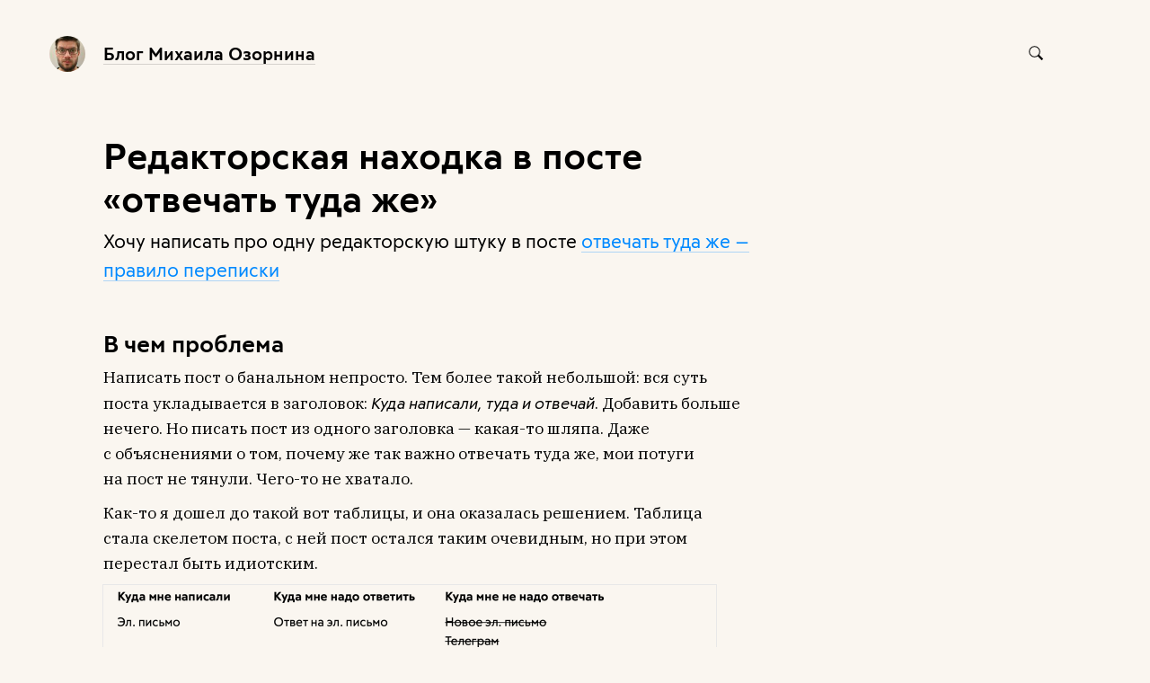

--- FILE ---
content_type: text/html; charset=UTF-8
request_url: https://mikeozornin.ru/blog/all/editors-godsend/
body_size: 7930
content:
<!DOCTYPE html>
<html lang="ru">

<head>


<meta http-equiv="Content-Type" content="text/html; charset=utf-8" />

<title>Редакторская находка в посте «отвечать туда же»</title>

<base href="https://mikeozornin.ru/blog/" />

<link rel="shortcut icon" type="" href="https://mikeozornin.ru/blog/user/userpic@2x.jpg?1614204384" />

<link rel="apple-touch-icon" href="https://mikeozornin.ru/blog/user/userpic-square@2x.jpg?1614204384">

<link rel="stylesheet" type="text/css" href="system/library/likely/likely.css?1608834556" />
<link rel="stylesheet" type="text/css" href="themes/plain/styles/main.css?1613648368" />
<link rel="stylesheet" type="text/css" href="themes/my/styles/main.css?1665496985" />

<link rel="alternate" type="application/rss+xml" title="Блог Михаила Озорнина" href="https://mikeozornin.ru/blog/rss/" />
<link rel="alternate" type="application/json" title="Блог Михаила Озорнина" href="https://mikeozornin.ru/blog/json/" />

<link rel="index" id="link-index" href="https://mikeozornin.ru/blog/" />
<link rel="prev" id="link-prev" href="https://mikeozornin.ru/blog/all/coffee-for-20-rubles/" />
<link rel="next" id="link-next" href="https://mikeozornin.ru/blog/all/chrome-autofill/" />


<meta name="robots" content="index, follow" />

<meta name="description" content="Хочу написать про одну редакторскую штуку в посте отвечать туда же — правило переписки" />
<meta name="og:description" content="Хочу написать про одну редакторскую штуку в посте отвечать туда же — правило переписки" />

<meta name="viewport" content="width=device-width, initial-scale=1">

<meta property="og:type" content="website" />
<meta property="og:title" content="Редакторская находка в посте «отвечать туда же»" />
<meta property="og:url" content="https://mikeozornin.ru/blog/all/editors-godsend/" />

<meta property="og:image" content="https://mikeozornin.ru/blog/pictures/editors-godsend__answer-table@2x.png" />
<meta property="og:image" content="https://mikeozornin.ru/blog/pictures/editors-godsend__chuck-norris-emotions.jpg" />

<meta name="twitter:card" content="summary_large_image" />


<script type="text/javascript">
document.e2 = document.e2 || {}
document.e2.serverTime = 1769172747 
document.e2.cookiePrefix = 'blog-_'
</script>
<script type="text/javascript" src="system/library/jquery/jquery.js?1608834556"></script>
<script type="text/javascript" src="system/library/likely/likely.js?1608834556"></script>
<script type="text/javascript" src="system/theme/js/main.js?1608834556"></script>


</head>

<body
      class="e2-responds-to-dark-mode"
  >

<pre style="display: none; background: #404040; color: #fff; padding: 20px; margin-bottom: 2em; font-size: 12px">
Rose debug info
---------------

</pre>


<a id="e2-check-password-action" href="https://mikeozornin.ru/blog/@ajax/check-password/"></a>
  
<div
  class="
    e2-login-sheet
    e2-hideable      "
  id="e2-login-sheet"
  >

<div class="e2-login-window" id="e2-login-window">
  <div class="e2-login-window-col">
    <form
      action="https://mikeozornin.ru/blog/@actions/sign-in/"
      method="post"
      class="form-login e2-enterable"
      id="form-login"
    >

      <input type="text" name="login" value="Михаил Озорнин" style="display: none" />

              <!-- <h1>Ваш пароль</h1> -->
        <h2>Ваш пароль</h2>
            
      <div class="e2-login-window-input-wrapper">
        <span class="e2-login-window-icon"><svg xmlns="http://www.w3.org/2000/svg" viewBox="0 0 16 16"><path fill-rule="evenodd" stroke="none" clip-rule="evenodd" d="M11 6h-1V4a4 4 0 0 0-8 0v2H1C0 6 0 7 0 7v7.999C0 15.998 1 16 1 16h10s1 0 1-1V7s0-1-1-1zM8 6H4V4a2 2 0 0 1 4 0v2z"/></svg></span>
        <input type="password" name="password" id="e2-password" class="text big input-disableable e2-login-window-input e2-login-window-password" autofocus="autofocus"/>
      </div>
        
      <label><a href="https://mikeozornin.ru/blog/settings/password-reset/">Я забыл</a></label>

      <label><input type="checkbox"
        class="checkbox input-disableable"
        name="is_public_pc"
        id="is_public_pc"
              />&nbsp;Чужой компьютер</label>

      <div class="e2-login-window-button">
        <button type="submit" id="login-button" class="e2-button e2-submit-button input-disableable">
          Войти        </button>
        &nbsp;&nbsp;&nbsp;
        <span class="e2-svgi e2-login-window-password-checking" style="display: none"><svg xmlns="http://www.w3.org/2000/svg" viewBox="0 0 100 100"><circle r="39" cx="50" cy="50" transform="rotate(-90 50 50)" stroke-width="6" fill="none" stroke-dasharray="245" stroke-dashoffset="61"><animateTransform attributeName="transform" type="rotate" from="0 50 50" to="360 50 50" dur="1333ms" begin="indefinite" repeatCount="1"/></circle></svg></span><span id="password-correct" class="e2-svgi" style="display: none"><svg xmlns="http://www.w3.org/2000/svg" viewBox="0 0 16 16"><path stroke="none" d="M1 9.034l4.517 5.547L15 2.42V.92L5.526 13.157 1 7.646z"/></svg></span>
      </div>
    </form>
  </div>
</div>

</div>


<div class="common">



<div class="flag">
  <script type="text/javascript" src="/blog/themes/my/js/darkMode.js" ></script>

<!-- Tangle -->
<script type="text/javascript" src="/blog/themes/my/vendor/tangle/Tangle.js"></script>

<!-- TangleKit (optional) -->
<link media="none" onload="if(media!='all')media='all'" rel="stylesheet" href="/blog/themes/my/vendor/tangle/TangleKit/TangleKit.css" type="text/css">
<script type="text/javascript" src="/blog/themes/my/vendor/tangle/TangleKit/mootools.js"></script>
<script type="text/javascript" src="/blog/themes/my/vendor/tangle/TangleKit/sprintf.js"></script>
<script type="text/javascript" src="/blog/themes/my/vendor/tangle/TangleKit/BVTouchable.js"></script>
<script type="text/javascript" src="/blog/themes/my/vendor/tangle/TangleKit/TangleKit.js"></script>

<!--
<script async src="https://use.typekit.net/tgm8yne.js"></script>
<script>try{Typekit.load({ async: true });}catch(e){}</script>
-->

  <div class="header-content">

    <div class="header-description">

      <div class="title">

        <div class="title-inner">

          <div class="logo-marginal">
            <div
  class="
    e2-user-picture-container
          "
  >
  <div class="e2-user-picture-inner">
    <a href="https://mikeozornin.ru/blog/" class="nu e2-user-picture-container-link">
        <img
          src="https://mikeozornin.ru/blog/user/userpic@2x.jpg?1614204384"
          class="e2-user-picture-image"
          alt=""
        />
        <div class="e2-user-picture-placeholder">
          <svg xmlns="http://www.w3.org/2000/svg" viewBox="0 0 40 40"><circle fill="none" cx="20" cy="20" r="19.5"/><path stroke="none" d="M33.009 33.775l-.66-.327c-1.905-.544-3.805-1.104-5.715-1.627-2.121-.58-2.958-1.511-2.557-3.646.349-1.86 1.183-3.627 1.766-5.447.403-1.259 1.265-2.668.989-3.778-.398-1.603-.046-3.015.045-4.518.123-2.023-.255-3.987-2.162-5.055C23.196 8.529 21.61 7.984 20 8c-1.61-.016-3.196.528-4.714 1.378-1.907 1.068-2.285 3.032-2.162 5.055.091 1.503.443 2.914.045 4.518-.276 1.11.586 2.519.989 3.778.583 1.82 1.417 3.586 1.766 5.447.401 2.134-.436 3.066-2.557 3.646-1.911.522-3.811 1.083-5.715 1.627l-.66.327-.295 1.254C9.24 37.341 13.461 40 20 40s10.76-2.659 13.304-4.971l-.295-1.254z"/></svg>
        </div>
      </a>      </div>
</div>
          </div>

          <div class="logo">
            <div
  class="
    e2-user-picture-container
          "
  >
  <div class="e2-user-picture-inner">
    <a href="https://mikeozornin.ru/blog/" class="nu e2-user-picture-container-link">
        <img
          src="https://mikeozornin.ru/blog/user/userpic@2x.jpg?1614204384"
          class="e2-user-picture-image"
          alt=""
        />
        <div class="e2-user-picture-placeholder">
          <svg xmlns="http://www.w3.org/2000/svg" viewBox="0 0 40 40"><circle fill="none" cx="20" cy="20" r="19.5"/><path stroke="none" d="M33.009 33.775l-.66-.327c-1.905-.544-3.805-1.104-5.715-1.627-2.121-.58-2.958-1.511-2.557-3.646.349-1.86 1.183-3.627 1.766-5.447.403-1.259 1.265-2.668.989-3.778-.398-1.603-.046-3.015.045-4.518.123-2.023-.255-3.987-2.162-5.055C23.196 8.529 21.61 7.984 20 8c-1.61-.016-3.196.528-4.714 1.378-1.907 1.068-2.285 3.032-2.162 5.055.091 1.503.443 2.914.045 4.518-.276 1.11.586 2.519.989 3.778.583 1.82 1.417 3.586 1.766 5.447.401 2.134-.436 3.066-2.557 3.646-1.911.522-3.811 1.083-5.715 1.627l-.66.327-.295 1.254C9.24 37.341 13.461 40 20 40s10.76-2.659 13.304-4.971l-.295-1.254z"/></svg>
        </div>
      </a>      </div>
</div>
          </div>

          <h1>
            <a href="https://mikeozornin.ru/blog/"><span id="e2-blog-title">Блог Михаила Озорнина</span></a>          </h1>

        </div>

        
      </div>
    </div>

    <div class="spotlight">
      
      <span class="admin-links-floating">
              </span>

              <form
  id="e2-search"
  class="search-field search-field-right-anchored e2-enterable"
  action="https://mikeozornin.ru/blog/@actions/search/"
  method="post"
  accept-charset="utf-8"
>
  <label class="search-field__label">
    <input class="search-field__input" type="search" inputmode="search" name="query" id="query" value="" />
    
    <span class="search-field__zoom-icon"><svg xmlns="http://www.w3.org/2000/svg" viewBox="0 0 16 16"><path stroke="none" fill-rule="evenodd" clip-rule="evenodd" d="M16 14.5l-4.399-4.399a6.212 6.212 0 0 0 1.148-3.602 6.25 6.25 0 1 0-12.5 0 6.25 6.25 0 0 0 6.251 6.25 6.212 6.212 0 0 0 3.602-1.148L14.5 16l1.5-1.5zM1.25 6.501a5.251 5.251 0 1 1 10.502 0 5.251 5.251 0 0 1-10.502 0z"/></svg></span>
    
          <a class="nu search-field__tags-icon" href="https://mikeozornin.ru/blog/tags/" title="Теги">
        <span class="e2-svgi"><svg xmlns="http://www.w3.org/2000/svg" viewBox="0 0 16 16"><path stroke="none" d="M6.938 16.001c-.43 0-.891-.16-1.32-.59L.607 10.38C-.406 9.367.037 8.191.581 7.647l6.538-6.501C7.145 1.116 8.176 0 9.427 0h4.044c1.153 0 2.5.659 2.5 2.516v3.991c0 1.167-1.029 2.229-1.146 2.347L8.32 15.415c-.308.309-.818.586-1.382.586zM9.427 1c-.801 0-1.578.828-1.586.837L1.287 8.354c-.146.152-.587.706.027 1.319l5.011 5.031c.589.59 1.137.15 1.29.003l6.501-6.559c.238-.241.855-1.002.855-1.642v-3.99c0-1.318-.94-1.516-1.5-1.516H9.427zm1.571 5.754c-.468 0-.907-.183-1.238-.515a1.765 1.765 0 0 1 0-2.487c.661-.664 1.814-.664 2.475 0 .331.332.513.774.513 1.243 0 .469-.182.911-.513 1.243a1.73 1.73 0 0 1-1.237.516z"/></svg></span>
      </a>
      </label>

</form>
       
    </div>

  </div>

  </div>



<div class="content">






<div
  class="e2-note  "
  data-note-id="104"
    data-note-read-href="https://mikeozornin.ru/blog/all/editors-godsend/read/"
  >



<article>




<h1 class="e2-smart-title">
Редакторская находка в посте «отвечать туда же» 
</h1>




<div class="e2-note-text e2-text">
<p class="lead">Хочу написать про одну редакторскую штуку в посте <a href="http://mikeozornin.ru/blog/all/please-reply-back/">отвечать туда же — правило переписки</a></p>
<h2>В чем проблема</h2>
<p>Написать пост о банальном непросто. Тем более такой небольшой: вся суть поста укладывается в заголовок: <i>Куда написали, туда и отвечай</i>. Добавить больше нечего. Но писать пост из одного заголовка — какая-то шляпа. Даже с объяснениями о том, почему же так важно отвечать туда же, мои потуги на пост не тянули. Чего-то не хватало.</p>
<p>Как-то я дошел до такой вот таблицы, и она оказалась решением. Таблица стала скелетом поста, с ней пост остался таким очевидным, но при этом перестал быть идиотским.</p>
<div class="e2-text-picture">
<a href="http://mikeozornin.ru/blog/all/please-reply-back/" class="e2-text-picture-link">
<div style="width: 682px; max-width: 100%"><div class="e2-text-proportional-wrapper" style="padding-bottom: 51.32%"><img src="https://mikeozornin.ru/blog/pictures/editors-godsend__answer-table@2x.png" width="682" height="350" alt="" />
</div></div></a></div>
<h2>В чем магия</h2>
<p>Таблица работает на том же принципе, что и шутка эмоции Чака Норриса:</p>
<div class="e2-text-picture">
<div style="width: 459px; max-width: 100%"><div class="e2-text-proportional-wrapper" style="padding-bottom: 107.19%"><img src="https://mikeozornin.ru/blog/pictures/editors-godsend__chuck-norris-emotions.jpg" width="459" height="492" alt="" />
</div></div></div>
<p>С первой секунды ясно, что все картинки одинаковые, можно даже и не пытаться ничего сравнивать. Но читатель все равно сравнивает картинки. Сила формата.</p>
<p>Аналогично действует и таблица. Напомню её:</p>
<div class="e2-text-picture">
<a href="http://mikeozornin.ru/blog/all/please-reply-back/" class="e2-text-picture-link">
<div style="width: 682px; max-width: 100%"><div class="e2-text-proportional-wrapper" style="padding-bottom: 51.32%"><img src="https://mikeozornin.ru/blog/pictures/editors-godsend__answer-table@2x.png" width="682" height="350" alt="" />
</div></div></a></div>
<p>Каждая строка говорила одну и ту же мысль: <i>Отвечать нужно туда, куда нужно, и не нужно отвечать туда, куда не нужно</i>. Прочитал одну строку — понял всю таблицу.</p>
<p>При этом своим форматом таблица подталкивает к сравнению, — таблицы вообще нужно для того, чтобы удобно что-то сравнивать. Из-за формата и привычки читатель, скорее все, изучит всю таблицу, несмотря на всю её очевидность.</p>
<p>Плюс таблица немного мемобразующая, может поэтому именно таблицу запостил Максим Ильяхов в телеграм-канале про деловую переписку (<a href="http://t.me/ya_vas_uslyshal/321">t.me/ya_vas_uslyshal/321</a>).</p>
<p>Есть и вторая часть работоспособности таблицы, но в ней я не уверен. Некоторые варианты настолько идиотские, что возникает вопрос «Неужели так кто-то делает?». И оказывается, что чтобы быть нормальным очень просто: достаточно не писать ответ в телеграм, если написали в фейсбук.</p>
<div class="post-summary"><div class="post-summary__text"><p>Иногда удачная редакторская находка может вытянуть самый слабый пост. <br/>Осталось только научиться придумывать редакторские находки осмысленно, а не ждать, пока они придут в голову. Какие есть способы?</p>
</div><p><br/></p>
<p>Есть другой способ написать круто о банальном, но он сложнее:<br />
<a href="http://maximilyahov.ru/blog/all/kak-i-zachem-pisat-o-banalnom/">Максим Ильяхов: Как (и зачем) писать о банальном</a></p>
</div>

</article>



<div class="e2-note-likes">



<div class="likely " data-url="https://mikeozornin.ru/blog/all/editors-godsend/" data-title="Редакторская находка в посте «отвечать туда же»">


<div class="twitter" >Твитнуть</div>


<div class="vkontakte" >Поделиться</div>


<div class="telegram" >Отправить</div>


<div class="pinterest"  data-media="https://mikeozornin.ru/blog/pictures/editors-godsend__answer-table@2x.png">Запинить</div>


</div>

</div>






<div class="e2-note-meta">


<span><span class="e2-svgi"><svg xmlns="http://www.w3.org/2000/svg" viewBox="0 0 16 16"><path d="M8 12.5C3 12.5.3 8.4.2 8.3L0 8l.1-.3C.2 7.6 2.5 3.5 8 3.5s7.8 4.1 7.8 4.3l.2.3-.2.2c-.1.2-2.8 4.2-7.8 4.2zM1.2 8c.7.8 3.1 3.5 6.8 3.5 3.8 0 6.1-2.7 6.8-3.5-.6-.9-2.6-3.5-6.8-3.5-4.2 0-6.2 2.6-6.8 3.5z" stroke="none"/><path d="M8 10.5c-1.9 0-3.5-1.6-3.5-3.5S6.1 3.5 8 3.5s3.5 1.6 3.5 3.5-1.6 3.5-3.5 3.5zm0-6C6.6 4.5 5.5 5.6 5.5 7S6.6 9.5 8 9.5s2.5-1.1 2.5-2.5S9.4 4.5 8 4.5z" stroke="none"/><circle cx="6.7" cy="6.5" r="1.5"/></svg></span> 1012</span> &nbsp;
<span title="11 февраля 2019, 16:22, GMT+03:00">2019</span> &nbsp;

<a href="https://mikeozornin.ru/blog/tags/redaktura/" class="e2-tag ">редактура</a></div>


</div>







<a href="/blog/all/subscription/" class="blog-button">Подписаться на блог…</a>



<div class="e2-pages">
<div class="e2-pages-prev-next">

<div class="e2-pages-prev"><span class="e2-keyboard-shortcut">&#x2325; ←</span><a href="https://mikeozornin.ru/blog/all/coffee-for-20-rubles/">Кофе за 20 рублей</a></div><div class="e2-pages-next"><span class="e2-keyboard-shortcut">&#x2325; →</span><a href="https://mikeozornin.ru/blog/all/chrome-autofill/">Форма входа и автозаполнение хрома</a></div>
</div>
</div>

  <a name="comments"></a>



            <div class="e2-comments">
                  

<div class="e2-section-heading">

<span id="e2-comments-count">1 комментарий</span>
</div>

        
                        

<div class="e2-comment-and-reply">
  <div class="">
    <div class="e2-comment">

      <div class="e2-comment-userpic-area">
        <div class="e2-comment-userpic-area-inner">
                                    <div class="e2-comment-userpic-area-inner-placeholder"><svg xmlns="http://www.w3.org/2000/svg" viewBox="0 0 40 40"><circle fill="none" cx="20" cy="20" r="19.5"/><path stroke="none" d="M33.009 33.775l-.66-.327c-1.905-.544-3.805-1.104-5.715-1.627-2.121-.58-2.958-1.511-2.557-3.646.349-1.86 1.183-3.627 1.766-5.447.403-1.259 1.265-2.668.989-3.778-.398-1.603-.046-3.015.045-4.518.123-2.023-.255-3.987-2.162-5.055C23.196 8.529 21.61 7.984 20 8c-1.61-.016-3.196.528-4.714 1.378-1.907 1.068-2.285 3.032-2.162 5.055.091 1.503.443 2.914.045 4.518-.276 1.11.586 2.519.989 3.778.583 1.82 1.417 3.586 1.766 5.447.401 2.134-.436 3.066-2.557 3.646-1.911.522-3.811 1.083-5.715 1.627l-.66.327-.295 1.254C9.24 37.341 13.461 40 20 40s10.76-2.659 13.304-4.971l-.295-1.254z"/></svg></div>
                                </div>
      </div>

      <div class="e2-comment-content-area"><span class="e2-comment-author e2-comment-piece-markable "><span>Владислав Иванников</span></span>
        <span class="e2-comment-date" title="11 февраля 2019, 18:38, GMT+03:00">
      2019    </span>

        <div class="e2-comment-content e2-text">
          <p>Не задумывался о проблеме, пока не увидел оригинал этой таблицы. Но, когда задумался, обнаружил, что действительно ответ в другом месте будет выглядеть в какой-то мере неуважительно.</p>
        </div>
      </div>

          </div>

      </div>
</div>
              </div>

      





  

</div>




<div class="footer">
© <span id="e2-blog-author">Михаил Озорнин</span>, 2012<span style="margin-left: .07em; letter-spacing: .07em">...</span>2026
<a class="e2-rss-button" href="https://mikeozornin.ru/blog/rss/">РСС</a>

<div class="engine">
<span title="E2 (релиз 2.10, v3798)">Движок — <a href="https://blogengine.ru/" class="nu"><u>Эгея</u> <span class="e2-svgi"><svg xmlns="http://www.w3.org/2000/svg" viewBox="0 0 32 32"><path fill-rule="evenodd" clip-rule="evenodd" d="M30.674 23.666c-3.088 5.904-12.169 10.445-20.277 7.313-1.482-.573-3.709-.478-5.3-1.794-1.616-1.336-1.724-3.301-2.422-4.409-3.758-5.963-2.902-13.47.025-18.003C6.547.816 15.82-.531 23.298 3.826c7.477 4.357 10.48 13.904 7.376 19.84zM22.666 4.741C16.286.647 6.68 2.3 3.711 7.833c-2.7 5.032-.013 13.225 7.464 17.583 7.479 4.356 15.47 3.562 18.5-2.447 2.897-5.746-.051-13.763-7.009-18.228zm-2.695 11.171c-.731-.468-.918-1.25.138-1.65.765-.291 4.051-1.271 5.974-1.851.427-.128 1.101-.133 1.587.256 1.61 1.283 2.196 5.594.737 7.865-.337.524-1.116.518-1.651.136-2.113-1.505-6.099-4.315-6.785-4.756zm-1.754-4.197c.019-.904.143-5.073.178-5.586.044-.656.562-.851 1.283-.881 2.078-.087 5.48 2.535 6.146 4.546.284.859-.21 1.358-.808 1.562a271.793 271.793 0 0 1-5.349 1.716c-.814.251-1.472-.208-1.45-1.357zm-9.284 6.666c1.742-.755 6.02-2.299 6.67-2.555.486-.192 1.044.31 1.034.924-.017.958-.244 5.146-.334 7.134-.039.864-.543 1.153-1.459 1.071-2.591-.233-5.901-2.468-6.539-4.902-.234-.896.179-1.477.628-1.672zm8.055-6.536c-.021.846-.787.842-1.427.34-.605-.475-4.481-3.609-6.367-5.093-.504-.395-.508-1.114-.139-1.533 1.308-1.485 5.064-2.103 7.116-1.224.658.281.951.753.945 1.264-.017 1.603-.1 5.174-.128 6.246zm-2.223 2.897c-.824.319-6.743 2.44-7.326 2.614-.8.236-1.26.015-1.663-.404-1.576-1.64-1.669-7.936.767-9.131.523-.257 1.045-.173 1.326.027.281.2 6.277 4.754 7.188 5.506.404.334.396 1.122-.292 1.388zm4.39 2.137c.508.394 4.744 3.436 6.789 5.03.636.496.846 1.222.561 1.872-1.06 2.422-5.861 3.161-7.895 2.271-.846-.371-.923-.87-.908-1.812.031-2.188.16-5.93.146-6.589-.023-1.116.673-1.263 1.307-.772z" stroke="none"/></svg></span></a></span></div>

<a class="e2-visual-login nu" id="e2-visual-login" href="https://mikeozornin.ru/blog/sign-in/"><span class="e2-admin-link e2-svgi"><svg xmlns="http://www.w3.org/2000/svg" viewBox="0 0 16 16"><path fill-rule="evenodd" stroke="none" clip-rule="evenodd" d="M11 6h-1V4a4 4 0 0 0-8 0v2H1C0 6 0 7 0 7v7.999C0 15.998 1 16 1 16h10s1 0 1-1V7s0-1-1-1zM8 6H4V4a2 2 0 0 1 4 0v2z"/></svg></span></a>

<!-- Yandex.Metrika counter -->
<script type="text/javascript" >
   (function(m,e,t,r,i,k,a){m[i]=m[i]||function(){(m[i].a=m[i].a||[]).push(arguments)};
   m[i].l=1*new Date();k=e.createElement(t),a=e.getElementsByTagName(t)[0],k.async=1,k.src=r,a.parentNode.insertBefore(k,a)})
   (window, document, "script", "https://mc.yandex.ru/metrika/tag.js", "ym");

   ym(28496036, "init", {
        clickmap:true,
        trackLinks:true,
        accurateTrackBounce:true,
        webvisor:true
   });
</script>
<noscript><div><img src="https://mc.yandex.ru/watch/28496036" style="position:absolute; left:-9999px;" alt="" /></div></noscript>
<!-- /Yandex.Metrika counter -->


<script>
    (function(i,s,o,g,r,a,m){i['GoogleAnalyticsObject']=r;i[r]=i[r]||function(){
            (i[r].q=i[r].q||[]).push(arguments)},i[r].l=1*new Date();a=s.createElement(o),
        m=s.getElementsByTagName(o)[0];a.async=1;a.src=g;m.parentNode.insertBefore(a,m)
    })(window,document,'script','https://www.google-analytics.com/analytics.js','ga');

    ga('create', 'UA-61138423-1', 'auto');
    ga('send', 'pageview');

</script></div>




</div>

<div class="e2-nice-error e2-nice-error_hidden" role="alert">
  <div class="e2-nice-error-inner"></div>
</div>


</body>




</html>

<!-- Эгея (релиз 2.10, v3798) -->


--- FILE ---
content_type: text/html; charset=UTF-8
request_url: https://mikeozornin.ru/blog/all/editors-godsend/read/
body_size: 7943
content:
<!DOCTYPE html>
<html lang="ru">

<head>


<meta http-equiv="Content-Type" content="text/html; charset=utf-8" />

<title>Редакторская находка в посте «отвечать туда же»</title>

<base href="https://mikeozornin.ru/blog/" />

<link rel="shortcut icon" type="" href="https://mikeozornin.ru/blog/user/userpic@2x.jpg?1614204384" />

<link rel="apple-touch-icon" href="https://mikeozornin.ru/blog/user/userpic-square@2x.jpg?1614204384">

<link rel="stylesheet" type="text/css" href="system/library/likely/likely.css?1608834556" />
<link rel="stylesheet" type="text/css" href="themes/plain/styles/main.css?1613648368" />
<link rel="stylesheet" type="text/css" href="themes/my/styles/main.css?1665496985" />

<link rel="alternate" type="application/rss+xml" title="Блог Михаила Озорнина" href="https://mikeozornin.ru/blog/rss/" />
<link rel="alternate" type="application/json" title="Блог Михаила Озорнина" href="https://mikeozornin.ru/blog/json/" />

<link rel="index" id="link-index" href="https://mikeozornin.ru/blog/" />
<link rel="prev" id="link-prev" href="https://mikeozornin.ru/blog/all/coffee-for-20-rubles/" />
<link rel="next" id="link-next" href="https://mikeozornin.ru/blog/all/chrome-autofill/" />


<meta name="robots" content="index, follow" />

<meta name="description" content="Хочу написать про одну редакторскую штуку в посте отвечать туда же — правило переписки" />
<meta name="og:description" content="Хочу написать про одну редакторскую штуку в посте отвечать туда же — правило переписки" />

<meta name="viewport" content="width=device-width, initial-scale=1">

<meta property="og:type" content="website" />
<meta property="og:title" content="Редакторская находка в посте «отвечать туда же»" />
<meta property="og:url" content="https://mikeozornin.ru/blog/all/editors-godsend/" />

<meta property="og:image" content="https://mikeozornin.ru/blog/pictures/editors-godsend__answer-table@2x.png" />
<meta property="og:image" content="https://mikeozornin.ru/blog/pictures/editors-godsend__chuck-norris-emotions.jpg" />

<meta name="twitter:card" content="summary_large_image" />


<script type="text/javascript">
document.e2 = document.e2 || {}
document.e2.serverTime = 1769172749 
document.e2.cookiePrefix = 'blog-_'
</script>
<script type="text/javascript" src="system/library/jquery/jquery.js?1608834556"></script>
<script type="text/javascript" src="system/library/likely/likely.js?1608834556"></script>
<script type="text/javascript" src="system/theme/js/main.js?1608834556"></script>


</head>

<body
      class="e2-responds-to-dark-mode"
  >

<pre style="display: none; background: #404040; color: #fff; padding: 20px; margin-bottom: 2em; font-size: 12px">
Rose debug info
---------------

</pre>


<a id="e2-check-password-action" href="https://mikeozornin.ru/blog/@ajax/check-password/"></a>
  
<div
  class="
    e2-login-sheet
    e2-hideable      "
  id="e2-login-sheet"
  >

<div class="e2-login-window" id="e2-login-window">
  <div class="e2-login-window-col">
    <form
      action="https://mikeozornin.ru/blog/@actions/sign-in/"
      method="post"
      class="form-login e2-enterable"
      id="form-login"
    >

      <input type="text" name="login" value="Михаил Озорнин" style="display: none" />

              <!-- <h1>Ваш пароль</h1> -->
        <h2>Ваш пароль</h2>
            
      <div class="e2-login-window-input-wrapper">
        <span class="e2-login-window-icon"><svg xmlns="http://www.w3.org/2000/svg" viewBox="0 0 16 16"><path fill-rule="evenodd" stroke="none" clip-rule="evenodd" d="M11 6h-1V4a4 4 0 0 0-8 0v2H1C0 6 0 7 0 7v7.999C0 15.998 1 16 1 16h10s1 0 1-1V7s0-1-1-1zM8 6H4V4a2 2 0 0 1 4 0v2z"/></svg></span>
        <input type="password" name="password" id="e2-password" class="text big input-disableable e2-login-window-input e2-login-window-password" autofocus="autofocus"/>
      </div>
        
      <label><a href="https://mikeozornin.ru/blog/settings/password-reset/">Я забыл</a></label>

      <label><input type="checkbox"
        class="checkbox input-disableable"
        name="is_public_pc"
        id="is_public_pc"
              />&nbsp;Чужой компьютер</label>

      <div class="e2-login-window-button">
        <button type="submit" id="login-button" class="e2-button e2-submit-button input-disableable">
          Войти        </button>
        &nbsp;&nbsp;&nbsp;
        <span class="e2-svgi e2-login-window-password-checking" style="display: none"><svg xmlns="http://www.w3.org/2000/svg" viewBox="0 0 100 100"><circle r="39" cx="50" cy="50" transform="rotate(-90 50 50)" stroke-width="6" fill="none" stroke-dasharray="245" stroke-dashoffset="61"><animateTransform attributeName="transform" type="rotate" from="0 50 50" to="360 50 50" dur="1333ms" begin="indefinite" repeatCount="1"/></circle></svg></span><span id="password-correct" class="e2-svgi" style="display: none"><svg xmlns="http://www.w3.org/2000/svg" viewBox="0 0 16 16"><path stroke="none" d="M1 9.034l4.517 5.547L15 2.42V.92L5.526 13.157 1 7.646z"/></svg></span>
      </div>
    </form>
  </div>
</div>

</div>


<div class="common">



<div class="flag">
  <script type="text/javascript" src="/blog/themes/my/js/darkMode.js" ></script>

<!-- Tangle -->
<script type="text/javascript" src="/blog/themes/my/vendor/tangle/Tangle.js"></script>

<!-- TangleKit (optional) -->
<link media="none" onload="if(media!='all')media='all'" rel="stylesheet" href="/blog/themes/my/vendor/tangle/TangleKit/TangleKit.css" type="text/css">
<script type="text/javascript" src="/blog/themes/my/vendor/tangle/TangleKit/mootools.js"></script>
<script type="text/javascript" src="/blog/themes/my/vendor/tangle/TangleKit/sprintf.js"></script>
<script type="text/javascript" src="/blog/themes/my/vendor/tangle/TangleKit/BVTouchable.js"></script>
<script type="text/javascript" src="/blog/themes/my/vendor/tangle/TangleKit/TangleKit.js"></script>

<!--
<script async src="https://use.typekit.net/tgm8yne.js"></script>
<script>try{Typekit.load({ async: true });}catch(e){}</script>
-->

  <div class="header-content">

    <div class="header-description">

      <div class="title">

        <div class="title-inner">

          <div class="logo-marginal">
            <div
  class="
    e2-user-picture-container
          "
  >
  <div class="e2-user-picture-inner">
    <a href="https://mikeozornin.ru/blog/" class="nu e2-user-picture-container-link">
        <img
          src="https://mikeozornin.ru/blog/user/userpic@2x.jpg?1614204384"
          class="e2-user-picture-image"
          alt=""
        />
        <div class="e2-user-picture-placeholder">
          <svg xmlns="http://www.w3.org/2000/svg" viewBox="0 0 40 40"><circle fill="none" cx="20" cy="20" r="19.5"/><path stroke="none" d="M33.009 33.775l-.66-.327c-1.905-.544-3.805-1.104-5.715-1.627-2.121-.58-2.958-1.511-2.557-3.646.349-1.86 1.183-3.627 1.766-5.447.403-1.259 1.265-2.668.989-3.778-.398-1.603-.046-3.015.045-4.518.123-2.023-.255-3.987-2.162-5.055C23.196 8.529 21.61 7.984 20 8c-1.61-.016-3.196.528-4.714 1.378-1.907 1.068-2.285 3.032-2.162 5.055.091 1.503.443 2.914.045 4.518-.276 1.11.586 2.519.989 3.778.583 1.82 1.417 3.586 1.766 5.447.401 2.134-.436 3.066-2.557 3.646-1.911.522-3.811 1.083-5.715 1.627l-.66.327-.295 1.254C9.24 37.341 13.461 40 20 40s10.76-2.659 13.304-4.971l-.295-1.254z"/></svg>
        </div>
      </a>      </div>
</div>
          </div>

          <div class="logo">
            <div
  class="
    e2-user-picture-container
          "
  >
  <div class="e2-user-picture-inner">
    <a href="https://mikeozornin.ru/blog/" class="nu e2-user-picture-container-link">
        <img
          src="https://mikeozornin.ru/blog/user/userpic@2x.jpg?1614204384"
          class="e2-user-picture-image"
          alt=""
        />
        <div class="e2-user-picture-placeholder">
          <svg xmlns="http://www.w3.org/2000/svg" viewBox="0 0 40 40"><circle fill="none" cx="20" cy="20" r="19.5"/><path stroke="none" d="M33.009 33.775l-.66-.327c-1.905-.544-3.805-1.104-5.715-1.627-2.121-.58-2.958-1.511-2.557-3.646.349-1.86 1.183-3.627 1.766-5.447.403-1.259 1.265-2.668.989-3.778-.398-1.603-.046-3.015.045-4.518.123-2.023-.255-3.987-2.162-5.055C23.196 8.529 21.61 7.984 20 8c-1.61-.016-3.196.528-4.714 1.378-1.907 1.068-2.285 3.032-2.162 5.055.091 1.503.443 2.914.045 4.518-.276 1.11.586 2.519.989 3.778.583 1.82 1.417 3.586 1.766 5.447.401 2.134-.436 3.066-2.557 3.646-1.911.522-3.811 1.083-5.715 1.627l-.66.327-.295 1.254C9.24 37.341 13.461 40 20 40s10.76-2.659 13.304-4.971l-.295-1.254z"/></svg>
        </div>
      </a>      </div>
</div>
          </div>

          <h1>
            <a href="https://mikeozornin.ru/blog/"><span id="e2-blog-title">Блог Михаила Озорнина</span></a>          </h1>

        </div>

        
      </div>
    </div>

    <div class="spotlight">
      
      <span class="admin-links-floating">
              </span>

              <form
  id="e2-search"
  class="search-field search-field-right-anchored e2-enterable"
  action="https://mikeozornin.ru/blog/@actions/search/"
  method="post"
  accept-charset="utf-8"
>
  <label class="search-field__label">
    <input class="search-field__input" type="search" inputmode="search" name="query" id="query" value="" />
    
    <span class="search-field__zoom-icon"><svg xmlns="http://www.w3.org/2000/svg" viewBox="0 0 16 16"><path stroke="none" fill-rule="evenodd" clip-rule="evenodd" d="M16 14.5l-4.399-4.399a6.212 6.212 0 0 0 1.148-3.602 6.25 6.25 0 1 0-12.5 0 6.25 6.25 0 0 0 6.251 6.25 6.212 6.212 0 0 0 3.602-1.148L14.5 16l1.5-1.5zM1.25 6.501a5.251 5.251 0 1 1 10.502 0 5.251 5.251 0 0 1-10.502 0z"/></svg></span>
    
          <a class="nu search-field__tags-icon" href="https://mikeozornin.ru/blog/tags/" title="Теги">
        <span class="e2-svgi"><svg xmlns="http://www.w3.org/2000/svg" viewBox="0 0 16 16"><path stroke="none" d="M6.938 16.001c-.43 0-.891-.16-1.32-.59L.607 10.38C-.406 9.367.037 8.191.581 7.647l6.538-6.501C7.145 1.116 8.176 0 9.427 0h4.044c1.153 0 2.5.659 2.5 2.516v3.991c0 1.167-1.029 2.229-1.146 2.347L8.32 15.415c-.308.309-.818.586-1.382.586zM9.427 1c-.801 0-1.578.828-1.586.837L1.287 8.354c-.146.152-.587.706.027 1.319l5.011 5.031c.589.59 1.137.15 1.29.003l6.501-6.559c.238-.241.855-1.002.855-1.642v-3.99c0-1.318-.94-1.516-1.5-1.516H9.427zm1.571 5.754c-.468 0-.907-.183-1.238-.515a1.765 1.765 0 0 1 0-2.487c.661-.664 1.814-.664 2.475 0 .331.332.513.774.513 1.243 0 .469-.182.911-.513 1.243a1.73 1.73 0 0 1-1.237.516z"/></svg></span>
      </a>
      </label>

</form>
       
    </div>

  </div>

  </div>



<div class="content">






<div
  class="e2-note  "
  data-note-id="104"
    data-note-read-href="https://mikeozornin.ru/blog/all/editors-godsend/read/"
  >



<article>




<h1 class="e2-smart-title">
Редакторская находка в посте «отвечать туда же» 
</h1>




<div class="e2-note-text e2-text">
<p class="lead">Хочу написать про одну редакторскую штуку в посте <a href="http://mikeozornin.ru/blog/all/please-reply-back/">отвечать туда же — правило переписки</a></p>
<h2>В чем проблема</h2>
<p>Написать пост о банальном непросто. Тем более такой небольшой: вся суть поста укладывается в заголовок: <i>Куда написали, туда и отвечай</i>. Добавить больше нечего. Но писать пост из одного заголовка — какая-то шляпа. Даже с объяснениями о том, почему же так важно отвечать туда же, мои потуги на пост не тянули. Чего-то не хватало.</p>
<p>Как-то я дошел до такой вот таблицы, и она оказалась решением. Таблица стала скелетом поста, с ней пост остался таким очевидным, но при этом перестал быть идиотским.</p>
<div class="e2-text-picture">
<a href="http://mikeozornin.ru/blog/all/please-reply-back/" class="e2-text-picture-link">
<div style="width: 682px; max-width: 100%"><div class="e2-text-proportional-wrapper" style="padding-bottom: 51.32%"><img src="https://mikeozornin.ru/blog/pictures/editors-godsend__answer-table@2x.png" width="682" height="350" alt="" />
</div></div></a></div>
<h2>В чем магия</h2>
<p>Таблица работает на том же принципе, что и шутка эмоции Чака Норриса:</p>
<div class="e2-text-picture">
<div style="width: 459px; max-width: 100%"><div class="e2-text-proportional-wrapper" style="padding-bottom: 107.19%"><img src="https://mikeozornin.ru/blog/pictures/editors-godsend__chuck-norris-emotions.jpg" width="459" height="492" alt="" />
</div></div></div>
<p>С первой секунды ясно, что все картинки одинаковые, можно даже и не пытаться ничего сравнивать. Но читатель все равно сравнивает картинки. Сила формата.</p>
<p>Аналогично действует и таблица. Напомню её:</p>
<div class="e2-text-picture">
<a href="http://mikeozornin.ru/blog/all/please-reply-back/" class="e2-text-picture-link">
<div style="width: 682px; max-width: 100%"><div class="e2-text-proportional-wrapper" style="padding-bottom: 51.32%"><img src="https://mikeozornin.ru/blog/pictures/editors-godsend__answer-table@2x.png" width="682" height="350" alt="" />
</div></div></a></div>
<p>Каждая строка говорила одну и ту же мысль: <i>Отвечать нужно туда, куда нужно, и не нужно отвечать туда, куда не нужно</i>. Прочитал одну строку — понял всю таблицу.</p>
<p>При этом своим форматом таблица подталкивает к сравнению, — таблицы вообще нужно для того, чтобы удобно что-то сравнивать. Из-за формата и привычки читатель, скорее все, изучит всю таблицу, несмотря на всю её очевидность.</p>
<p>Плюс таблица немного мемобразующая, может поэтому именно таблицу запостил Максим Ильяхов в телеграм-канале про деловую переписку (<a href="http://t.me/ya_vas_uslyshal/321">t.me/ya_vas_uslyshal/321</a>).</p>
<p>Есть и вторая часть работоспособности таблицы, но в ней я не уверен. Некоторые варианты настолько идиотские, что возникает вопрос «Неужели так кто-то делает?». И оказывается, что чтобы быть нормальным очень просто: достаточно не писать ответ в телеграм, если написали в фейсбук.</p>
<div class="post-summary"><div class="post-summary__text"><p>Иногда удачная редакторская находка может вытянуть самый слабый пост. <br/>Осталось только научиться придумывать редакторские находки осмысленно, а не ждать, пока они придут в голову. Какие есть способы?</p>
</div><p><br/></p>
<p>Есть другой способ написать круто о банальном, но он сложнее:<br />
<a href="http://maximilyahov.ru/blog/all/kak-i-zachem-pisat-o-banalnom/">Максим Ильяхов: Как (и зачем) писать о банальном</a></p>
</div>

</article>



<div class="e2-note-likes">



<div class="likely " data-url="https://mikeozornin.ru/blog/all/editors-godsend/" data-title="Редакторская находка в посте «отвечать туда же»">


<div class="twitter" >Твитнуть</div>


<div class="vkontakte" >Поделиться</div>


<div class="telegram" >Отправить</div>


<div class="pinterest"  data-media="https://mikeozornin.ru/blog/pictures/editors-godsend__answer-table@2x.png">Запинить</div>


</div>

</div>






<div class="e2-note-meta">


<span><span class="e2-svgi"><svg xmlns="http://www.w3.org/2000/svg" viewBox="0 0 16 16"><path d="M8 12.5C3 12.5.3 8.4.2 8.3L0 8l.1-.3C.2 7.6 2.5 3.5 8 3.5s7.8 4.1 7.8 4.3l.2.3-.2.2c-.1.2-2.8 4.2-7.8 4.2zM1.2 8c.7.8 3.1 3.5 6.8 3.5 3.8 0 6.1-2.7 6.8-3.5-.6-.9-2.6-3.5-6.8-3.5-4.2 0-6.2 2.6-6.8 3.5z" stroke="none"/><path d="M8 10.5c-1.9 0-3.5-1.6-3.5-3.5S6.1 3.5 8 3.5s3.5 1.6 3.5 3.5-1.6 3.5-3.5 3.5zm0-6C6.6 4.5 5.5 5.6 5.5 7S6.6 9.5 8 9.5s2.5-1.1 2.5-2.5S9.4 4.5 8 4.5z" stroke="none"/><circle cx="6.7" cy="6.5" r="1.5"/></svg></span> 1013</span> &nbsp;
<span title="11 февраля 2019, 16:22, GMT+03:00">2019</span> &nbsp;

<a href="https://mikeozornin.ru/blog/tags/redaktura/" class="e2-tag ">редактура</a></div>


</div>







<a href="/blog/all/subscription/" class="blog-button">Подписаться на блог…</a>



<div class="e2-pages">
<div class="e2-pages-prev-next">

<div class="e2-pages-prev"><span class="e2-keyboard-shortcut">&#x2325; ←</span><a href="https://mikeozornin.ru/blog/all/coffee-for-20-rubles/">Кофе за 20 рублей</a></div><div class="e2-pages-next"><span class="e2-keyboard-shortcut">&#x2325; →</span><a href="https://mikeozornin.ru/blog/all/chrome-autofill/">Форма входа и автозаполнение хрома</a></div>
</div>
</div>

  <a name="comments"></a>



            <div class="e2-comments">
                  

<div class="e2-section-heading">

<span id="e2-comments-count">1 комментарий</span>
</div>

        
                        

<div class="e2-comment-and-reply">
  <div class="">
    <div class="e2-comment">

      <div class="e2-comment-userpic-area">
        <div class="e2-comment-userpic-area-inner">
                                    <div class="e2-comment-userpic-area-inner-placeholder"><svg xmlns="http://www.w3.org/2000/svg" viewBox="0 0 40 40"><circle fill="none" cx="20" cy="20" r="19.5"/><path stroke="none" d="M33.009 33.775l-.66-.327c-1.905-.544-3.805-1.104-5.715-1.627-2.121-.58-2.958-1.511-2.557-3.646.349-1.86 1.183-3.627 1.766-5.447.403-1.259 1.265-2.668.989-3.778-.398-1.603-.046-3.015.045-4.518.123-2.023-.255-3.987-2.162-5.055C23.196 8.529 21.61 7.984 20 8c-1.61-.016-3.196.528-4.714 1.378-1.907 1.068-2.285 3.032-2.162 5.055.091 1.503.443 2.914.045 4.518-.276 1.11.586 2.519.989 3.778.583 1.82 1.417 3.586 1.766 5.447.401 2.134-.436 3.066-2.557 3.646-1.911.522-3.811 1.083-5.715 1.627l-.66.327-.295 1.254C9.24 37.341 13.461 40 20 40s10.76-2.659 13.304-4.971l-.295-1.254z"/></svg></div>
                                </div>
      </div>

      <div class="e2-comment-content-area"><span class="e2-comment-author e2-comment-piece-markable "><span>Владислав Иванников</span></span>
        <span class="e2-comment-date" title="11 февраля 2019, 18:38, GMT+03:00">
      2019    </span>

        <div class="e2-comment-content e2-text">
          <p>Не задумывался о проблеме, пока не увидел оригинал этой таблицы. Но, когда задумался, обнаружил, что действительно ответ в другом месте будет выглядеть в какой-то мере неуважительно.</p>
        </div>
      </div>

          </div>

      </div>
</div>
              </div>

      





  

</div>




<div class="footer">
© <span id="e2-blog-author">Михаил Озорнин</span>, 2012<span style="margin-left: .07em; letter-spacing: .07em">...</span>2026
<a class="e2-rss-button" href="https://mikeozornin.ru/blog/rss/">РСС</a>

<div class="engine">
<span title="E2 (релиз 2.10, v3798)">Движок — <a href="https://blogengine.ru/" class="nu"><u>Эгея</u> <span class="e2-svgi"><svg xmlns="http://www.w3.org/2000/svg" viewBox="0 0 32 32"><path fill-rule="evenodd" clip-rule="evenodd" d="M30.674 23.666c-3.088 5.904-12.169 10.445-20.277 7.313-1.482-.573-3.709-.478-5.3-1.794-1.616-1.336-1.724-3.301-2.422-4.409-3.758-5.963-2.902-13.47.025-18.003C6.547.816 15.82-.531 23.298 3.826c7.477 4.357 10.48 13.904 7.376 19.84zM22.666 4.741C16.286.647 6.68 2.3 3.711 7.833c-2.7 5.032-.013 13.225 7.464 17.583 7.479 4.356 15.47 3.562 18.5-2.447 2.897-5.746-.051-13.763-7.009-18.228zm-2.695 11.171c-.731-.468-.918-1.25.138-1.65.765-.291 4.051-1.271 5.974-1.851.427-.128 1.101-.133 1.587.256 1.61 1.283 2.196 5.594.737 7.865-.337.524-1.116.518-1.651.136-2.113-1.505-6.099-4.315-6.785-4.756zm-1.754-4.197c.019-.904.143-5.073.178-5.586.044-.656.562-.851 1.283-.881 2.078-.087 5.48 2.535 6.146 4.546.284.859-.21 1.358-.808 1.562a271.793 271.793 0 0 1-5.349 1.716c-.814.251-1.472-.208-1.45-1.357zm-9.284 6.666c1.742-.755 6.02-2.299 6.67-2.555.486-.192 1.044.31 1.034.924-.017.958-.244 5.146-.334 7.134-.039.864-.543 1.153-1.459 1.071-2.591-.233-5.901-2.468-6.539-4.902-.234-.896.179-1.477.628-1.672zm8.055-6.536c-.021.846-.787.842-1.427.34-.605-.475-4.481-3.609-6.367-5.093-.504-.395-.508-1.114-.139-1.533 1.308-1.485 5.064-2.103 7.116-1.224.658.281.951.753.945 1.264-.017 1.603-.1 5.174-.128 6.246zm-2.223 2.897c-.824.319-6.743 2.44-7.326 2.614-.8.236-1.26.015-1.663-.404-1.576-1.64-1.669-7.936.767-9.131.523-.257 1.045-.173 1.326.027.281.2 6.277 4.754 7.188 5.506.404.334.396 1.122-.292 1.388zm4.39 2.137c.508.394 4.744 3.436 6.789 5.03.636.496.846 1.222.561 1.872-1.06 2.422-5.861 3.161-7.895 2.271-.846-.371-.923-.87-.908-1.812.031-2.188.16-5.93.146-6.589-.023-1.116.673-1.263 1.307-.772z" stroke="none"/></svg></span></a></span></div>

<a class="e2-visual-login nu" id="e2-visual-login" href="https://mikeozornin.ru/blog/sign-in/"><span class="e2-admin-link e2-svgi"><svg xmlns="http://www.w3.org/2000/svg" viewBox="0 0 16 16"><path fill-rule="evenodd" stroke="none" clip-rule="evenodd" d="M11 6h-1V4a4 4 0 0 0-8 0v2H1C0 6 0 7 0 7v7.999C0 15.998 1 16 1 16h10s1 0 1-1V7s0-1-1-1zM8 6H4V4a2 2 0 0 1 4 0v2z"/></svg></span></a>

<!-- Yandex.Metrika counter -->
<script type="text/javascript" >
   (function(m,e,t,r,i,k,a){m[i]=m[i]||function(){(m[i].a=m[i].a||[]).push(arguments)};
   m[i].l=1*new Date();k=e.createElement(t),a=e.getElementsByTagName(t)[0],k.async=1,k.src=r,a.parentNode.insertBefore(k,a)})
   (window, document, "script", "https://mc.yandex.ru/metrika/tag.js", "ym");

   ym(28496036, "init", {
        clickmap:true,
        trackLinks:true,
        accurateTrackBounce:true,
        webvisor:true
   });
</script>
<noscript><div><img src="https://mc.yandex.ru/watch/28496036" style="position:absolute; left:-9999px;" alt="" /></div></noscript>
<!-- /Yandex.Metrika counter -->


<script>
    (function(i,s,o,g,r,a,m){i['GoogleAnalyticsObject']=r;i[r]=i[r]||function(){
            (i[r].q=i[r].q||[]).push(arguments)},i[r].l=1*new Date();a=s.createElement(o),
        m=s.getElementsByTagName(o)[0];a.async=1;a.src=g;m.parentNode.insertBefore(a,m)
    })(window,document,'script','https://www.google-analytics.com/analytics.js','ga');

    ga('create', 'UA-61138423-1', 'auto');
    ga('send', 'pageview');

</script></div>




</div>

<div class="e2-nice-error e2-nice-error_hidden" role="alert">
  <div class="e2-nice-error-inner"></div>
</div>


</body>




</html>

<!-- Эгея (релиз 2.10, v3798) -->


--- FILE ---
content_type: text/css
request_url: https://mikeozornin.ru/blog/themes/plain/styles/main.css?1613648368
body_size: 12606
content:
:root{--backgroundColor:#fff;--backgroundTransparentColor:rgba(255,255,255,0.8);--sheetBackgroundColor:rgba(240,240,240,0.8);--foregroundColor:#000;--thinRuleColor:rgba(0,0,0,0.15);--headingsColor:#000;--headingsUnderlineColor:rgba(0,0,0,0.15);--boldColor:#000;--boldUnderlineColor:rgba(0,0,0,0.15);--linkColor:#0060a0;--linkUnderlineColor:rgba(0,96,160,0.15);--linkColorVisited:#70a0b0;--linkUnderlineColorVisited:rgba(112,160,176,0.15);--hoverColor:#b03000;--hoverUnderlineColor:rgba(176,48,0,0.15);--tagColor:#567;--tagUnderlineColor:rgba(85,102,119,0.15);--adminColor:#009030;--adminUnderlineColor:rgba(0,144,48,0.15);--engineTextColor:#a0a0a0;--engineTextUnderlineColor:rgba(160,160,160,0.15);--markedTextBackground:#fffada;--markedImageBorderColor:#fff8b8;--inputBackgroundColor:#f0f0f0;--inputTextColor:#000;--imageBorderColor:#e8e8e8;--disabledColor:#cccccc;--activeColor:#ff3000;--verifiedColor:#009900;--errorColor:#b03000;--currentItemBackgroundColor:#e8e8e8;--windowBackgroundColor:#fff;--unsavedIndicatorColor:#b03000;--subscribeButtonBackground:rgba(231,231,231,0.8);--subscribeButtonHoverBackground:rgba(212,212,212,0.8);--subscribeButtonTextColor:#000;--maxWidth:1280px;--marginTop:48px;--marginLeft:9%;--marginRight:9%;--marginTopCompact:16px;--marginLeftCompact:4%;--marginRightCompact:4%;--displayLogoMarginal:block;--displayLogo:none;--displayLogoCompact:block;--columnSpacing:15px;--borderRadius:6px;--logoTop:-20px;--logoSize:40px;--blogTitleFontSize:16px;--blogTitleLineHeight:24px;--subHeadingFontSize:26px;--subHeadingLineHeight:32px;--pageHeadingFontSize:36px;--pageHeadingLineHeight:40px;--noteTitleFontSize:36px;--noteTitleLineHeight:40px;--noteTitleFavouriteFontSize:36px;--noteTitleFavouriteLineHeight:40px;--noteTextFontSize:16px;--noteTextLineHeight:24px;--smallFontSize:12px;--smallLineHeight:16px;--bigButtonFontSize:20px;--bigButtonLineHeight:28px;--mainFontFamily:system-ui, -apple-system, BlinkMacSystemFont, "SF UI Text", "Segoe UI", Roboto, Oxygen, Ubuntu, Cantarell, "Fira Sans", "Droid Sans", "Helvetica Neue", "Helvetica", "Arial", sans-serif;--noteMainFontFamily:inherit;--smallFontFamily:inherit;--time:.2s;--timeLong:.33s}@media (prefers-color-scheme: dark){:root .e2-responds-to-dark-mode{--backgroundColor:#202020;--backgroundTransparentColor:rgba(32,32,32,0.8);--sheetBackgroundColor:rgba(32,32,32,0.8);--foregroundColor:silver;--thinRuleColor:rgba(192,192,192,0.25);--headingsColor:#fff;--headingsUnderlineColor:rgba(255,255,255,0.25);--boldColor:var(--foregroundColor);--boldUnderlineColor:var(--thinRuleColor);--linkColor:#0080d4;--linkUnderlineColor:rgba(0,128,212,0.25);--linkColorVisited:#406090;--linkUnderlineColorVisited:rgba(64,96,144,0.25);--hoverColor:#f04020;--hoverUnderlineColor:rgba(240,64,32,0.25);--adminColor:#4cb26e;--adminUnderlineColor:rgba(76,178,110,0.25);--engineTextColor:gray;--engineTextUnderlineColor:rgba(128,128,128,0.25);--markedTextBackground:#443300;--markedImageBorderColor:#886600;--inputBackgroundColor:#404040;--inputTextColor:var(--foregroundColor);--imageBorderColor:#404040;--disabledColor:#606060;--activeColor:var(--headingsColor);--errorColor:#f04020;--verifiedColor:#40c020;--currentItemBackgroundColor:#303030;--windowBackgroundColor:#303030}}*{box-sizing:border-box}body,h1,h2,h3,h4,h5,h6,p,ul,ol,li,pre,table,thead,tbody,tr,th,td,img,pre,tt,code,form,input,textarea,select,button{margin:0;padding:0;outline:none;text-indent:0;font-size:100%;font-style:normal;font-weight:normal;text-align:left;vertical-align:baseline}body{background:var(--backgroundColor);color:var(--foregroundColor);margin:0;padding:0}body,input,textarea,select,button{font-size:16px;line-height:24px;font-family:var(--mainFontFamily)}pre,tt,code,pre *,tt *,code *{font-family:"Consolas", "Courier New", monospace}pre,code{white-space:pre-wrap}sup,sub{position:relative;vertical-align:middle;font-size:75%;font-weight:normal}sup{bottom:0.5em}sub{top:0.5em}hr{border:none;border-top:1px var(--thinRuleColor) solid}mark{display:inline;background:var(--markedTextBackground);color:inherit}mark img{box-shadow:0 0 0 4px var(--markedImageBorderColor)}img{border:0}table{empty-cells:show;border-spacing:0;border-collapse:collapse}table,thead,tbody,tr,th,td{text-align:left;vertical-align:baseline}a{color:var(--linkColor);border-color:var(--linkUnderlineColor);transition-property:border-bottom,border-color,background,color,fill;transition-duration:var(--time);transition-timing-function:ease-out;text-decoration:none;border-bottom-width:1px;border-bottom-style:solid}a:visited{color:var(--linkColorVisited);border-color:var(--linkUnderlineColorVisited)}a:hover,a.hover{color:var(--hoverColor);border-color:var(--hoverUnderlineColor);transition:none}.common{margin:0 auto;max-width:var(--maxWidth)}.flag{position:relative;width:100%;padding:var(--marginTop) 0 60px}@media screen and (max-width: 1023px){.flag{padding:var(--marginTopCompact) 0 48px}}.header-content{position:relative;display:-webkit-box;display:flex;-webkit-box-align:start;align-items:flex-start;-webkit-box-pack:justify;justify-content:space-between;max-width:calc(100% - var(--marginRight) - var(--marginLeft));margin:0 auto}@media screen and (max-width: 1023px){.header-content{margin:0 var(--marginRightCompact) 0 var(--marginLeftCompact);max-width:calc(100% - var(--marginRightCompact) - var(--marginLeftCompact))}}.header-description{max-width:calc(100% - var(--marginRight) - var(--marginLeft))}.spotlight{position:absolute;top:-2px;right:0;display:-webkit-box;display:flex;white-space:nowrap}@media screen and (max-width: 1023px){.spotlight{margin-top:8px}}.logo-marginal{--logoMarginalHrzOffset:20px;display:var(--displayLogoMarginal);position:absolute;left:calc(-1 * (var(--logoSize) + var(--logoMarginalHrzOffset) * 2));top:50%;-webkit-transform:translateY(-50%);transform:translateY(-50%);width:var(--logoSize);height:var(--logoSize);margin:0 var(--logoMarginalHrzOffset) 0}@media screen and (max-width: 1023px){.logo-marginal{display:none}}.logo{display:var(--displayLogo);margin-bottom:2px}@media screen and (max-width: 1023px){.logo{display:var(--displayLogoCompact)}}.title{max-width:480px;font-size:var(--blogTitleFontSize);line-height:var(--blogTitleLineHeight)}@media screen and (max-width: 1023px){.title{max-width:none}}.title-inner{position:relative}.title h1{margin:0;font-weight:bold;font-size:inherit;line-height:inherit;color:var(--headingsColor)}.title h1 a,.title h1 a:visited{color:var(--headingsColor);border-color:var(--headingsUnderlineColor)}.title h1 a:hover,.title h1 a.hover{color:var(--hoverColor);border-color:var(--hoverUnderlineColor)}.title p{margin:0 0 10px 0}.content,.footer{margin:0 var(--marginRight) 40px var(--marginLeft);width:calc(100% - var(--marginRight) - var(--marginLeft))}.content{min-height:320px;max-width:100%}@media screen and (max-width: 1023px){.content,.footer{margin:0 var(--marginRightCompact) 40px var(--marginLeftCompact);width:calc(100% - var(--marginRightCompact) - var(--marginLeftCompact))}}.engine{color:var(--engineTextColor)}.engine a,.engine a:link,.engine a:visited{color:var(--engineTextColor);border-color:var(--engineTextUnderlineColor)}.engine a:hover,.engine a:active{color:var(--hoverColor);border-color:var(--hoverUnderlineColor)}.e2-text .lead{transition-property:font-size,line-height,margin-bottom;transition-duration:var(--time);transition-timing-function:ease-out;font-size:var(--noteTextFontSize);line-height:var(--noteTextLineHeight);margin:0 0 20px 0;max-width:720px}.e2-note-favourite .e2-text .lead{font-size:26px;line-height:30px}.e2-text .loud{font-size:26px;line-height:34px;padding:10px 0 10px 39px;margin:20px 0 40px;border-left:1px var(--thinRuleColor) solid;max-width:720px}.e2-text .foot{margin:0 0 10px;font-family:var(--smallFontFamily);font-size:var(--smallFontSize);line-height:var(--smallLineHeight);max-width:720px}.e2-uploaded-images{margin:0 0 -1em;line-height:0}.e2-uploaded-image{display:inline-block;vertical-align:top;position:relative;margin:0 4px 4px 0;opacity:1;outline:1px var(--imageBorderColor) solid;transition:outline-color var(--timeLong) ease-out,opacity var(--timeLong) ease-out}.e2-uploaded-image:hover,.e2-uploaded-image.hover{outline-color:var(--hoverColor);transition:none}.e2-uploaded-image_deleting,.e2-uploaded-image_deleting:hover,.e2-uploaded-image_deleting.hover{outline:1px transparent solid;opacity:0.5;cursor:default;pointer-events:none;transition-duration:var(--timeLong);transition-timing-function:ease-out;transition-property:outline-color, opacity, margin}.e2-uploaded-image_deleted{opacity:0;margin:0}.e2-uploaded-image-inner{position:relative}.e2-uploaded-image-inner img{display:block}.e2-uploaded-image-noimage{display:inline-block;vertical-align:top;width:80px;height:80px;position:relative;overflow:hidden}.e2-uploaded-image-noimage:before,.e2-uploaded-image-noimage:after{content:'';position:absolute;top:0;width:142%;border-top:1px solid var(--imageBorderColor)}.e2-uploaded-image-noimage:before{left:0;-webkit-transform:rotate(45deg);transform:rotate(45deg);-webkit-transform-origin:top left;transform-origin:top left}.e2-uploaded-image-noimage:after{right:0;-webkit-transform:rotate(-45deg);transform:rotate(-45deg);-webkit-transform-origin:top right;transform-origin:top right}.e2-uploaded-image_broken.e2-uploaded-image_deleting,.e2-uploaded-image_broken.e2-uploaded-image_deleting:hover,.e2-uploaded-image_broken.e2-uploaded-image_deleting.hover{outline:1px var(--imageBorderColor) solid}.e2-uploaded-image_deleting .e2-uploaded-image-inner img,.e2-uploaded-image_deleting .e2-uploaded-image-noimage{transition-duration:var(--timeLong);transition-timing-function:ease-out;transition-property:width, height}.e2-uploaded-image_deleted .e2-uploaded-image-inner img,.e2-uploaded-image_deleted .e2-uploaded-image-noimage{width:0;height:0}.e2-uploaded-image-popup-menu{position:absolute;top:0;bottom:0;left:0;right:0}.e2-template-selector_hidden{display:block}.e2-template-preview,.e2-draft-preview{width:100px;display:inline-block;vertical-align:top;margin:0 3% 0 0}.e2-template-preview{padding:120px 0 0;text-align:left;margin-bottom:12px;position:relative}.e2-template-preview-link{visibility:hidden}.e2-template-preview-link_visible{visibility:visible}.e2-template-preview__input{vertical-align:baseline}.e2-template-selector_interactive .e2-template-preview__input{position:absolute;bottom:0;left:0;visibility:hidden}.e2-template-preview-image{transition-property:outline-color;transition-duration:var(--time);transition-timing-function:ease-out;outline:1px var(--thinRuleColor) solid}.e2-template-selector_interactive .e2-template-preview:hover,.e2-template-selector_interactive .e2-template-preview.hover{cursor:pointer}.e2-template-preview:hover .e2-template-preview-image,.e2-template-preview.hover .e2-template-preview-image{outline-color:var(--hoverColor);transition:none}.e2-template-preview:hover .e2-admin-link,.e2-template-preview.hover .e2-admin-link{color:var(--hoverColor);border-color:var(--hoverUnderlineColor);transition:none}.e2-template-selector_interactive .e2-template-preview_current:hover,.e2-template-selector_interactive .e2-template-preview_current.hover{cursor:default}.e2-template-selector_interactive .e2-template-preview_current .e2-template-preview-image,.e2-template-selector_interactive .e2-template-preview_current .e2-template-preview-image,.e2-template-selector_interactive .e2-template-preview_current:hover .e2-template-preview-image,.e2-template-selector_interactive .e2-template-preview_current.hover .e2-template-preview-image,.e2-template-preview__input:checked+.e2-template-name+.e2-template-preview-image{outline-color:var(--foregroundColor)}.e2-template-selector_interactive .e2-template-preview_current .e2-template-name,.e2-template-preview__input:checked+.e2-template-name{color:var(--boldColor);font-weight:bold}.e2-template-selector_interactive .e2-template-preview_current .e2-pseudolink,.e2-template-selector_interactive .e2-template-preview_current:hover .e2-pseudolink,.e2-template-selector_interactive .e2-template-preview_current .e2-pseudolink:hover,.e2-template-selector_interactive .e2-template-preview_current.hover .e2-pseudolink,.e2-template-selector_interactive .e2-template-preview_current .e2-pseudolink.hover,.e2-template-preview__input:checked+.e2-template-name .e2-pseudolink,.e2-template-preview__input:checked+.e2-template-name .e2-pseudolink:hover{color:var(--boldColor);font-weight:bold;border-color:transparent;cursor:default;transition:none}.e2-draft-preview{min-height:160px;margin-bottom:1.4em;font-family:var(--smallFontFamily);font-size:var(--smallFontSize);line-height:var(--smallLineHeight)}.e2-draft-preview-box{position:relative;width:100px;height:120px;margin-bottom:8px;outline:1px var(--backgroundColor) solid;transition-property:outline-color;transition-duration:var(--time);transition-timing-function:ease-out;text-align:left;color:var(--inputTextColor);background:var(--inputBackgroundColor)}.e2-draft-preview-box .e2-unsaved-led{position:absolute;top:-5px;right:-5px}.e2-draft-preview-content{height:120px;overflow:hidden}.e2-draft-preview-content img{display:block;max-width:100px}.e2-draft-preview-text{margin:4px 8px 0 4px;width:88px;font-size:9px;line-height:12px}.e2-draft-preview a{padding-top:10px}.e2-draft-preview a:hover .e2-draft-preview-box,.e2-draft-preview a.hover .e2-draft-preview-box{outline-color:var(--hoverColor);transition:none}.e2-draft-preview-box u{text-decoration:none}.e2-draft-preview-author-picture{position:absolute;right:-5px;top:-5px}.e2-draft-preview-author-picture img{width:24px;height:24px;border-radius:12px}.e2-notes-unsaved{display:none;margin-bottom:35px}.e2-upload-controls{margin:12px 0 0;position:relative}.e2-upload-controls_hidden{display:none}.e2-upload-controls-attach{display:block;width:40px;height:40px;margin:-12px 0 0 -12px;position:relative;cursor:pointer}.e2-upload-controls-attach_hidden{display:none}.e2-upload-controls-attach-icon{display:block;width:40px;height:40px;cursor:pointer}.e2-upload-controls-attach-label{position:absolute;top:0;bottom:0;left:0;right:0;overflow:hidden;cursor:pointer}.e2-upload-controls-attach-input{position:absolute;top:40px;left:40px;opacity:0;cursor:pointer}.e2-upload-controls-uploading{width:40px;height:40px;margin:-12px 0 0 -12px;position:relative}.e2-upload-controls-uploading_hidden{display:none}.e2-visual-login{color:var(--adminColor);opacity:.25}.e2-hidden{opacity:.4}.e2-error{color:var(--errorColor)}.e2-unsaved-led{display:inline-block;width:5px;height:5px;border-radius:50%;background:var(--unsavedIndicatorColor)}.admin-menu{position:relative;height:32px;overflow:hidden;white-space:nowrap;font-size:14px;line-height:20px;color:var(--disabledColor)}.admin-icon{position:relative;margin:0 4px}.e2-admin-item{position:relative}.e2-admin-item-icon{position:absolute;top:12px;left:12px;width:16px;height:16px;line-height:0}.e2-admin-item-text{position:absolute;top:0;bottom:0;left:0;right:0;overflow:hidden;text-indent:-100em}@media screen and (max-width: 1023px){.admin-icon{margin:0 12px}}.e2-admin-menu-item-frame{border:var(--adminColor) 1px solid;border-radius:var(--borderRadius)}.e2-admin-link+.e2-unsaved-led{margin-left:.1em;vertical-align:.2em}.e2-notes-unsaved p .e2-admin-link+.e2-unsaved-led{margin-left:.3em}.admin-icon .e2-unsaved-led{position:absolute;right:-4px;top:-3px}.admin-links-sticky .e2-unsaved-led{right:7px;top:-5px}.admin-icon span>.e2-svgi>.e2-unsaved-led{opacity:0}.admin-links-floating{float:right;white-space:nowrap;margin-left:16px}.admin-links-floating+.search-field{margin-left:16px}.admin-links-sticky{position:-webkit-sticky;position:sticky;top:48px}.admin-links a{color:var(--adminColor);border-color:var(--adminUnderlineColor)}.admin-links a.delete{color:#933;border-color:rgba(153,51,51,0.15)}.admin-links a:hover,.admin-links a.hover{color:var(--hoverColor);border-color:var(--hoverUnderlineColor);transition:none}.e2-admin-link,.e2-pseudolink.e2-admin-link,.e2-admin-link:visited,.e2-pseudolink.e2-admin-link:visited{color:var(--adminColor);border-color:var(--adminUnderlineColor)}.e2-admin-link:hover,.e2-admin-link.hover{color:var(--hoverColor);border-color:var(--hoverUnderlineColor);transition:none}a.admin-menu-comments-count{background:var(--adminColor);min-width:17px;height:17px;display:inline-block;vertical-align:middle;border-radius:10px;color:#fff;font-size:10px;line-height:16px;text-align:center;padding:0 .33em}a.admin-menu-comments-count:hover,a.admin-menu-comments-count.hover{background:var(--hoverColor);color:#fff}.e2-heading{margin-bottom:40px}.e2-heading h2{margin:0 0 8px 0;font-weight:bold;font-size:var(--pageHeadingFontSize);line-height:var(--pageHeadingLineHeight);color:var(--headingsColor)}.e2-heading input{font-size:15px}.e2-heading .admin-links-floating{margin-top:calc((var(--pageHeadingLineHeight) - 24) / 2)}.e2-heading-meta{margin:0 0 40px 0;width:100%;border:none;font-family:var(--smallFontFamily);font-size:var(--smallFontSize);line-height:var(--smallLineHeight)}.e2-heading-gallery+.e2-heading-meta{border-top:1px var(--thinRuleColor) solid;padding:8px 0}.e2-heading-description{font-size:var(--noteTextFontSize);line-height:var(--noteTextLineHeight);margin:0 0 16px 0}.e2-year-months,.e2-month-days{font-family:var(--smallFontFamily);font-size:var(--smallFontSize);line-height:var(--smallLineHeight);margin:12px -4px 0}.e2-year-month,.e2-month-day{padding:4px}.e2-nothing{margin:0 0 60px}.e2-month-day-current{background:var(--currentItemBackgroundColor);border-radius:3px}.e2-period-unavailable{color:var(--disabledColor)}.e2-section-heading{color:var(--headingsColor);font-size:20px;line-height:28px;font-weight:bold;margin:0 0 8px 0}.e2-search{white-space:nowrap}.e2-search-input .e2-search-input-input{cursor:pointer;-webkit-appearance:none;border-radius:3px;width:0;height:28px;padding-left:20px !important;padding-right:0 !important;background-color:transparent}.e2-search-input{background-color:transparent}.e2-search-icon-placeholder{width:16px;height:24px}.e2-search-icon{position:absolute;color:var(--foregroundColor);width:16px;height:24px}.e2-search-icon:hover{color:var(--hoverColor);cursor:pointer}.e2-search-icon-focus,.e2-search-icon-focus:hover{cursor:text;color:var(--inputTextColor)}.e2-search-input .e2-search-input-input,.e2-search-input .e2-search-input-input:focus{transition-property:width,padding-left,padding-right,left,right,-webkit-transform;transition-property:width,padding-left,padding-right,left,right,transform;transition-property:width,padding-left,padding-right,left,right,transform,-webkit-transform;transition-duration:var(--time);transition-timing-function:ease-out}.e2-search-input .e2-search-input-input:focus{background-color:var(--inputBackgroundColor);color:var(--inputTextColor);cursor:text;width:10em;padding-left:24px !important;padding-right:4px !important}.e2-search-tags{color:var(--disabledColor);margin-left:12px}@media screen and (max-width: 1023px){.e2-search-tags{margin-left:16px}}.e2-search-tags a{color:var(--foregroundColor)}.e2-search-tags a.hover{color:var(--hoverColor)}.e2-heading .e2-search{position:relative}.e2-heading .e2-search form{display:inline-block;margin:0 0 8px 0}.e2-heading .e2-search-input .e2-search-input-input{position:relative}.e2-heading .e2-search-input{top:-2px;position:relative}.e2-heading .e2-search-icon-placeholder{display:none}.e2-heading .e2-search-icon{top:0;left:4px;transition-duration:var(--time);transition-timing-function:ease-out;cursor:text;color:var(--inputTextColor)}.e2-heading .e2-search-icon:hover{transition:none}.e2-heading .e2-search-input .e2-search-input-input,.e2-heading .e2-search-input .e2-search-input-input:focus{cursor:text;width:600px;height:36px;padding-left:24px !important;padding-right:4px !important;background-color:var(--inputBackgroundColor);transition:none}@media screen and (max-width: 735px){.e2-heading .e2-search form,.e2-heading .e2-search-input .e2-search-input-input,.e2-heading .e2-search-input .e2-search-input-input:focus{width:100%}}.search-field{--searchFieldMaxWidth:240px;display:-webkit-inline-box;display:inline-flex;width:20px;height:28px}.search-field__label{position:absolute;z-index:1}.search-field__input{box-sizing:border-box;position:absolute;margin-left:auto;pointer-events:none;cursor:pointer;-webkit-appearance:none;border-radius:3px;width:var(--searchFieldMaxWidth);-webkit-transform:scaleX(0);transform:scaleX(0);height:28px;padding-left:20px !important;padding-right:0 !important;line-height:1;background-color:var(--inputBackgroundColor) !important}.search-field__input,.search-field__input:focus,.search-field__input_focused{transition-property:padding-left,padding-right,-webkit-transform !important;transition-property:padding-left,padding-right,transform !important;transition-property:padding-left,padding-right,transform,-webkit-transform !important;transition-duration:.33s !important;transition-timing-function:ease-out !important;outline:none}.search-field__input:focus,.search-field__input_focused{color:var(--inputTextColor);cursor:text;-webkit-transform:scaleX(1);transform:scaleX(1);padding-left:24px !important;padding-right:24px !important;pointer-events:auto}.search-field__input:focus+.search-field__zoom-icon,.search-field__input_focused+.search-field__zoom-icon{transition-property:left, -webkit-transform;transition-property:left, transform;transition-property:left, transform, -webkit-transform;transition-duration:.33s;transition-timing-function:ease-out}.search-field__input:focus ~ .search-field__tags-icon,.search-field__input_focused ~ .search-field__tags-icon{z-index:1;opacity:1;pointer-events:all}.search-field__zoom-icon{display:inline-block;width:16px;height:16px;position:relative;margin-top:3px;color:var(--foregroundColor)}.search-field__zoom-icon:hover{color:var(--hoverColor);cursor:pointer}.search-field__zoom-icon_focused,.search-field__zoom-icon_focused:hover{cursor:text;color:var(--inputTextColor)}.search-field__tags-icon{position:absolute;z-index:-1;top:0;bottom:0;display:-webkit-box;display:flex;height:28px;margin-left:-4px;padding-top:7px;opacity:0;color:var(--linkColor);transition-property:opacity,-webkit-transform;transition-property:opacity,transform;transition-property:opacity,transform,-webkit-transform;transition-duration:.33s;transition-timing-function:ease-out;pointer-events:none}.search-field__tags-icon:active{z-index:1;pointer-events:auto}.search-field__tags-icon.hover{color:var(--hoverColor)}.search-field-right-anchored .search-field__input{margin-right:-16px;right:0;-webkit-transform-origin:100% 50%;transform-origin:100% 50%}.search-field-right-anchored .search-field__input:focus+.search-field__zoom-icon,.search-field-right-anchored .search-field__input_focused+.search-field__zoom-icon{-webkit-transform:none;transform:none}.search-field-right-anchored .search-field__zoom-icon{margin-left:calc(-1 * var(--searchFieldMaxWidth) + 20px);-webkit-transform:translateX(var(--searchFieldMaxWidth)) translateX(-20px);transform:translateX(var(--searchFieldMaxWidth)) translateX(-20px)}.search-field-left-anchored .search-field__input{left:0;-webkit-transform-origin:0 50%;transform-origin:0 50%;margin-left:-4px}.search-field-left-anchored .search-field__input:focus ~ .search-field__tags-icon,.search-field-left-anchored .search-field__input_focused ~ .search-field__tags-icon{-webkit-transform:translateX(var(--searchFieldMaxWidth)) translateX(-20px);transform:translateX(var(--searchFieldMaxWidth)) translateX(-20px)}.e2-note,.e2-note-list,.e2-note-splitter{margin:0 0 60px}.e2-note h1{transition-property:font-size,line-height;transition-duration:var(--time);transition-timing-function:ease-out;color:var(--headingsColor);font-size:var(--noteTitleFontSize);line-height:var(--noteTitleLineHeight);font-weight:bold;max-width:720px;margin:0 0 8px;padding-right:25px;word-break:break-word;word-wrap:break-word}.e2-note h1 a,.e2-note h1 a:visited{color:var(--headingsColor);border-color:var(--headingsUnderlineColor)}.e2-note h1 a:hover,.e2-note h1 a.hover{color:var(--hoverColor);border-color:var(--hoverUnderlineColor)}.e2-nonpublic-label{display:table-cell;font-family:var(--smallFontFamily);font-size:var(--smallFontSize);line-height:var(--smallLineHeight);font-weight:normal;border-radius:3px;background:var(--headingsColor);color:var(--backgroundColor);padding:1px 5px;position:relative;top:-2px}.e2-note-favourite-title:after{content:'★';position:absolute;display:inline-block;margin-left:.33em;margin-top:.07em;font-size:80%}.e2-note .admin-links-floating{margin-top:-3px;z-index:100;transition-property:margin-top;transition-duration:.25s;transition-timing-function:ease-out;background:var(--backgroundColor);padding:5px 0 5px 8px;border-radius:30px 0 0 30px}.e2-note-author-picture img{width:40px;height:40px;border-radius:20px}.e2-note-author-name{font-size:var(--noteTextFontSize);line-height:var(--noteTextLineHeight);color:var(--boldColor);font-weight:bold;margin:0 0 4px 0}.e2-note-text{font-size:var(--noteTextFontSize);line-height:var(--noteTextLineHeight);margin:0 0 16px 0}.e2-note-text p,.e2-note-text ul,.e2-note-text ol,.e2-note-text li,.e2-note-text blockquote,.e2-note-text .e2-text-calliope-formatted{font-family:var(--noteMainFontFamily)}.e2-note-likes{font-size:0;margin:0 0 10px 0}.e2-note-subscribe-button,.e2-note-subscribe-button:visited{display:none;background:var(--subscribeButtonBackground);color:var(--subscribeButtonTextColor);transition:background var(--time) ease-out,color var(--time) ease-out,fill var(--time) ease-out;line-height:20px;font-size:14px;border-radius:3px;border:0;height:22px;margin:0 10px 10px 0;vertical-align:top;padding:1px 8px}.e2-note-subscribe-button:hover,.e2-note-subscribe-button.hover{background:var(--subscribeButtonHoverBackground);color:var(--subscribeButtonTextColor)}.e2-note-subscribe-button-visible{display:inline-block}.e2-note-meta{margin:0 0 6px 0;font-size:var(--smallFontSize);line-height:var(--smallLineHeight);font-family:var(--smallFontFamily)}.e2-note-publish-preview{width:50%;background:var(--sheetBackgroundColor);border-radius:var(--borderRadius);padding:12px;margin-bottom:24px}.e2-note-publish-preview .e2-note-thumbs{white-space:nowrap;overflow:scroll;-ms-overflow-style:none}.e2-note-publish-preview .e2-note-thumbs::-webkit-scrollbar{display:none}@media screen and (max-width: 735px){.e2-note-publish-preview{width:100%}}.e2-note-snippet{margin:0 0 40px;font-size:var(--noteTextFontSize);line-height:var(--noteTextLineHeight)}.e2-note-snippet:last-child{margin:0}.e2-note-snippet h1{color:var(--headingsColor);font-size:100%;line-height:inherit;font-weight:bold;max-width:720px;padding-right:25px;margin:0;word-break:break-word;word-wrap:break-word}.e2-note-snippet h1 a,.e2-note-snippet h1 a:visited{padding-top:.4em;color:var(--headingsColor);border-color:var(--headingsUnderlineColor)}.e2-note-snippet h1 a:hover,.e2-note-snippet h1 a.hover{color:var(--hoverColor);border-color:var(--hoverUnderlineColor)}.e2-note-snippet p{max-width:720px;margin:0 0 4px 0}.e2-note-thumbs{padding-bottom:4px;margin:0}.e2-note-thumb{display:inline-block;margin:0 4px 4px 0;vertical-align:bottom}.e2-note-thumb img{display:block}.e2-note-thumb-dimmed{opacity:.4}.e2-comments{word-wrap:break-word}.e2-comments-toggle{margin:0 0 20px}.e2-comment{margin:0 0 20px;min-height:44px;position:relative}.e2-comment.e2-reply{margin-left:48px}.e2-comment:after{content:'';display:block;clear:both}.e2-comment-userpic-area{position:absolute;top:4px;left:0;width:40px;height:40px}.e2-comment-userpic-area-inner{width:100%;height:100%;position:relative;overflow:hidden;border-radius:50%}.e2-comment-userpic-area-inner-link{display:inline-block;vertical-align:top;width:100%;height:100%}.e2-comment-userpic-area-inner__img{position:absolute;top:0;left:0;width:100%}.e2-comment-userpic-area-inner-placeholder{position:absolute;top:0;bottom:0;left:0;right:0}.e2-comment-userpic-area-inner-placeholder svg{width:100%;height:100%;fill:var(--foregroundColor);stroke:var(--foregroundColor)}.e2-comment-content-area{margin:0 40px 0 48px}.e2-comment-control-area{position:absolute;top:0;right:0;width:40px;min-height:1px}.e2-comment-control-area-actions{width:40px;height:40px}.e2-comment-author{color:var(--boldColor);font-weight:bold}.e2-comment-author-removed{text-decoration:line-through;color:var(--errorColor)}.e2-comment-author-removed span{color:var(--disabledColor)}.e2-comment-date{margin:0 0 6px 0;font-family:var(--smallFontFamily);font-size:var(--smallFontSize);line-height:var(--smallLineHeight)}.e2-comment-piece-marked{background:var(--markedTextBackground);border-radius:2px}.e2-comment-piece-marked.e2-comment-author-removed{background:initial;border-radius:initial}.e2-spam,.e2-spam *{color:#b96}.e2-pages{margin-bottom:40px}.e2-pages-prev-next{width:100%;border:none;display:grid;grid-gap:24px 20px;grid-template-columns:1fr 1fr;font-family:var(--smallFontFamily);font-size:var(--smallFontSize);line-height:var(--smallLineHeight)}.e2-pages-prev-next{border-top:1px var(--thinRuleColor) solid;padding:8px 0}.e2-pages-prev-next a,.e2-pages-prev-next a:visited{color:var(--headingsColor);border-color:var(--headingsUnderlineColor)}.e2-pages-prev-next a:hover,.e2-pages-prev-next a.hover{color:var(--hoverColor);border-color:var(--hoverUnderlineColor)}.e2-pages a{padding-top:.4em}.e2-page-unavailable{color:var(--disabledColor)}.e2-pages-prev .e2-keyboard-shortcut,.e2-pages-next .e2-keyboard-shortcut{display:block;padding:0}.e2-text{overflow-wrap:break-word}.e2-text h2,.e2-text h3{color:var(--headingsColor);font-size:100%;line-height:inherit;margin:36px 0 10px 0}.e2-text h2{font-weight:bold}.e2-text h3{font-style:italic}.e2-text hr{margin:26px 0 16px 0}.e2-text b{color:var(--boldColor)}.e2-text h2+h3,.e2-text h2:first-child,.e2-text h3:first-child{margin-top:0}.e2-text-generic-object,.e2-text-table,.e2-text-code,.e2-text p,.e2-text ul,.e2-text ol,.e2-text li,.e2-text blockquote{margin:0 0 10px 0}.e2-text p,.e2-text ul,.e2-text ol,.e2-text li,.e2-text blockquote,.e2-text-audio,.e2-text-calliope-formatted{max-width:720px}.e2-text-code,.e2-text ul,.e2-text ol,.e2-text blockquote{padding:0 0 0 40px}.e2-text p+ul,.e2-text p+ol{margin-top:-10px}.e2-text ul li{list-style-type:none}.e2-text th,.e2-text td{padding:0 var(--columnSpacing) 10px 0}.e2-text th{font-weight:bold;color:var(--headingsColor)}.e2-text-picture,.e2-text-picture.fotorama,.e2-text-video,.e2-text-audio{margin:0 0 20px 0}.e2-text-picture a{position:relative}.e2-text-picture a img{border-style:solid}.e2-text-picture a.e2-text-picture-link{max-width:100%;display:inline-block;border:none}.e2-text-picture a img{box-sizing:content-box;border-width:1px;margin:-1px}.e2-text-picture a img{border-color:var(--imageBorderColor);transition-property:border-color;transition-duration:var(--time);transition-timing-function:ease-out}.e2-text-picture a img{border-color:var(--imageBorderColor)}.e2-text-picture a:hover img,.e2-text-picture a.hover img{border-color:var(--hoverColor);transition:none}.e2-jouele-wrapper{background:var(--backgroundColor)}.e2-text-proportional-wrapper{width:100%;height:0;position:relative}.e2-text-proportional-wrapper img,.e2-text-proportional-wrapper video{position:absolute;top:0;left:0;width:100%;height:100%;margin:0}.e2-text-caption{margin:6px 0 12px 0;font-family:var(--smallFontFamily);font-size:var(--smallFontSize);line-height:var(--smallLineHeight)}@media screen and (max-width: 1023px){.e2-text-code,.e2-text ul,.e2-text ol,.e2-text blockquote{padding-left:8%}.e2-text-block-quote,.e2-text-block-cap{padding-left:calc(8% - 1px)}}@media screen and (max-width: 1023px){.e2-text-generic-object,.e2-text-table,.e2-text-code,.e2-text-picture,.e2-text-picture.fotorama,.e2-text-video{overflow:auto}}a.e2-tag,a:link.e2-tag,a:visited.e2-tag{color:var(--tagColor);border-color:var(--tagUnderlineColor)}a:hover.e2-tag,a.hover.e2-tag,a:active.e2-tag{color:var(--hoverColor);border-color:var(--hoverUnderlineColor)}.e2-tags{line-height:2.25em;margin-bottom:48px}.e2-tags .e2-tag{margin-right:8px}.e2-notes-gallery{display:grid;grid-gap:0 20px;grid-template-columns:repeat(4, 1fr);-webkit-box-align:start;align-items:start}.e2-notes-gallery-2-rows{grid-template-rows:max-content}.e2-notes-gallery-3-rows{grid-template-rows:max-content max-content}.e2-notes-gallery-area{height:100%}.e2-notes-gallery-area-vrule{border-right:1px var(--thinRuleColor) solid}.e2-notes-gallery-area-hrule{border-bottom:1px var(--thinRuleColor) solid}.e2-notes-gallery-item{margin-bottom:24px}.e2-notes-gallery-image{display:block;padding-bottom:8px;margin:0}.e2-notes-gallery-image img{display:block;width:auto;height:auto}.e2-notes-gallery-cover{width:100%;height:0;position:relative}.e2-notes-gallery-cover img{position:absolute;top:0;left:0;width:100%;height:100%;margin:0}.e2-notes-gallery-item-sided-l,.e2-notes-gallery-item-sided-r{display:grid;grid-gap:24px 20px;grid-template-columns:repeat(3, 1fr)}.e2-notes-gallery-item-sided-l .e2-notes-gallery-image{grid-area:1/1}.e2-notes-gallery-item-sided-l .e2-notes-gallery-text{grid-area:1/2/1/4}.e2-notes-gallery-item-sided-r .e2-notes-gallery-image{grid-area:1/3}.e2-notes-gallery-item-sided-r .e2-notes-gallery-text{grid-area:1/1/1/3}.e2-notes-gallery-item-sided-r .e2-notes-gallery-image{padding-left:20px;padding-right:0}.e2-notes-gallery-area-vrule .e2-notes-gallery-item-sided-r .e2-notes-gallery-image{padding-left:0;padding-right:20px}.e2-notes-gallery-thumb img{max-width:90px;max-height:60px}.e2-notes-gallery-text{padding-right:20px}.e2-notes-gallery-item-title{color:var(--headingsColor);margin:0 0 6px 0}.e2-notes-gallery-item-title-large{font-weight:bold;font-size:var(--subHeadingFontSize);line-height:var(--subHeadingLineHeight)}.e2-notes-gallery-item-title-jumbo{font-weight:normal;font-size:82px;line-height:78px;margin:-8px 0 4px 0;overflow:hidden;text-overflow:ellipsis;padding-bottom:12px}.e2-notes-gallery-item-title a{padding-top:.4em}.e2-notes-gallery-item-title a,.e2-notes-gallery-item-title a:visited{color:var(--headingsColor);border-color:var(--headingsUnderlineColor)}.e2-notes-gallery-item-title a:hover,.e2-notes-gallery-item-title a.hover{color:var(--hoverColor);border-color:var(--hoverUnderlineColor)}.e2-notes-gallery-item-title+.e2-notes-gallery-item-summary{margin:-2px 0 6px 0}.e2-notes-gallery-item-summary{margin:0 0 6px 0}.e2-notes-gallery-item-meta{margin:0 0 6px 0;font-size:var(--smallFontSize);line-height:var(--smallLineHeight);font-family:var(--smallFontFamily)}@media screen and (max-width: 735px){.e2-notes-gallery{display:block}.e2-notes-gallery-item{margin-bottom:18px}.e2-notes-gallery-area{height:auto;margin-bottom:24px;margin-bottom:0}.e2-notes-gallery-item-title-jumbo{font-weight:normal;font-size:52px;line-height:52px;padding-bottom:8px}.e2-notes-gallery-area-vrule{border-right:none}.e2-notes-gallery-area-vrule .e2-notes-gallery-item-sided-r .e2-notes-gallery-image{padding-left:20px;padding-right:0}.e2-notes-gallery-image{max-width:90px}.e2-notes-gallery-text{max-width:75%}.e2-notes-gallery-item-with-large-title .e2-notes-gallery-image{max-width:270px}.e2-notes-gallery-item-with-large-title .e2-notes-gallery-text{max-width:initial}}input[type="text"],input[type="number"],input[type="password"],input[type="search"],textarea,select,.e2-button{font-family:inherit;font-size:inherit;border:none;padding:6px;box-shadow:none;transition-property:background, border-color, box-shadow, fill;transition-duration:var(--time);transition-timing-function:ease-out}input[type="text"],input[type="number"],input[type="password"],input[type="search"],textarea,select{vertical-align:baseline;border:none;background:var(--inputBackgroundColor);color:var(--inputTextColor);border-radius:var(--borderRadius)}input[type="text"].e2-livecheckable,input[type="number"].e2-livecheckable,input[type="password"].e2-livecheckable,input[type="search"].e2-livecheckable,textarea.e2-livecheckable,select.e2-livecheckable{color:var(--inputTextColor)}input[type="text"].e2-verified,input[type="number"].e2-verified,input[type="password"].e2-verified,input[type="search"].e2-verified,textarea.e2-verified,select.e2-verified{color:var(--verifiedColor)}input[type="text"].e2-wrong,input[type="number"].e2-wrong,input[type="password"].e2-wrong,input[type="search"].e2-wrong,textarea.e2-wrong,select.e2-wrong{color:var(--errorColor)}input::-webkit-outer-spin-button,input::-webkit-inner-spin-button{-webkit-appearance:none;margin:0}input[type="search"]::-webkit-search-cancel-button{-webkit-appearance:none}input[type=number]{-moz-appearance:textfield}textarea{resize:vertical;display:block}select{-webkit-appearance:none}input[type="checkbox"],input[type="radio"]{margin:0}input[type="text"]:focus,input[type="number"]:focus,input[type="password"]:focus,input[type="search"]:focus,textarea:focus,select:focus,.e2-button:focus{transition:none}select>.e2-button{display:none}.e2-button{display:inline-block;padding:6px 16px;font-size:16px;line-height:24px;font-weight:normal;background:#f4f4f4;background:linear-gradient(to bottom, #f8f8f8 0%, #f0f0f0 100%);white-space:nowrap;text-align:center;text-decoration:none;cursor:pointer;box-shadow:inset 0 0 0 0 rgba(255,255,255,0),inset 0 0 1px rgba(0,0,0,0.5);border-radius:var(--borderRadius);color:#000}.e2-button:visited,.e2-button:active,.e2-button:hover,.e2-button.hover{color:#000}.e2-button:active,.e2-button:hover,.e2-button.hover{box-shadow:inset 0 0 100px rgba(0,0,0,0.12),inset 0 0 1px rgba(0,0,0,0.5)}.e2-button:hover,.e2-button.hover{transition:none}.e2-button:focus{box-shadow:inset 0 0 0 0 rgba(255,255,255,0),inset 0 0 0 1px rgba(0,0,0,0.2)}.e2-button:focus:hover,.e2-button:focus.hover{box-shadow:inset 0 0 100px rgba(0,0,0,0.12),inset 0 0 0 1px rgba(0,0,0,0.2)}.e2-button_transparent{border:0;background:transparent;box-shadow:none;border-radius:0;margin:0;padding:0;width:100%;height:100%;line-height:0;text-align:left}.e2-button_transparent:active,.e2-button_transparent:hover,.e2-button_transparent.hover,.e2-button_transparent:focus,.e2-button_transparent:focus:hover,.e2-button_transparent:focus.hover{box-shadow:none}.e2-submit-button,.e2-delete-button{font-size:16px;line-height:24px;padding:12px 24px;font-size:var(--bigButtonFontSize);line-height:var(--bigButtonLineHeight);padding:16px 32px;font-weight:bold}.e2-submit-button{background:#e87840;background:linear-gradient(to bottom, #f88850 0%, #d86830 100%);color:#fff}.e2-submit-button:visited,.e2-submit-button:active,.e2-submit-button:hover,.e2-submit-button.hover{color:#fff}.e2-delete-button{background:#eaded8;background:linear-gradient(to bottom, #f4ece8 0%, #e0d0c8 100%);color:#000}.e2-delete-button:visited,.e2-delete-button:active,.e2-delete-button:hover,.e2-delete-button.hover{color:#000}.e2-button:disabled{color:rgba(0,0,0,0.2);cursor:default;pointer-events:none}.e2-keyboard-shortcut{padding:0 .5em;border-radius:3px;text-decoration:none;font-family:var(--smallFontFamily);font-size:var(--smallFontSize);line-height:var(--smallLineHeight);visibility:hidden}.e2-keyboard-shortcut_visible{visibility:visible}.e2-button+.e2-keyboard-shortcut{margin-left:.67em;font-weight:normal}.e2-keyboard-shortcut:empty{display:none}.e2-clickable-keyboard-shortcut{opacity:1;padding-left:0;padding-right:0;border-radius:0;text-decoration:none;cursor:pointer;border-bottom-width:1px;border-bottom-style:solid;border-color:inherit;border-bottom-style:dashed;color:var(--adminColor);border-color:var(--linkUnderlineColor);transition-property:border-bottom,border-color,background,color,fill;transition-duration:var(--time);transition-timing-function:ease-out}.e2-clickable-keyboard-shortcut:hover,.e2-clickable-keyboard-shortcut.hover{color:var(--hoverColor);border-color:var(--hoverUnderlineColor);transition:none}.e2-pseudolink{text-decoration:none;border-width:0 0 1px 0;border-style:dashed;border-color:var(--thinRuleColor);transition-property:color, border-color;transition-duration:var(--time);transition-timing-function:ease-out}.e2-visual-login{display:inline-block;margin:4px 0}.e2-visual-login_hidden{visibility:hidden}.form{padding:0 0 24px}.form-control,.form-subcontrol{display:block}.form-inner:after,.form-part:after,.form-control:after{content:'';display:block;clear:both}.form-label{float:left;width:17.07%;padding:0 20px 0 0;line-height:18px;margin-top:2px;word-wrap:break-word}.form-label-sticky{position:-webkit-sticky;position:sticky;-webkit-font-smoothing:subpixel-antialiased;background:var(--backgroundColor);top:6px}.form-element{margin-left:17.07%;margin-bottom:4px;width:82.93%}.form-element-toggled_hidden{display:none}.form-control-sublabel{margin:4px 0 8px;width:82.93%;font-size:14px;line-height:20px}.form-part{padding:0 0 24px 0}.form-control{padding:0 0 12px 0}.form-label p{margin:0 0 8px}.form-control .input-label{margin-top:8px}.form-control .disabled{color:#999}.form-control-big .input-label{margin-top:14px}.form-control-big input[type="text"]{font-size:24px}.form-subcontrol{padding:0 0 8px 0}.form-control .full-width{width:100%}.form-control .width-4{width:80%}.form-control .width-3{width:60%}.form-control .width-2{width:40%}.form-control .width-1{width:20%}.form-control .height-2{height:60px;min-height:60px}.form-control .height-4{height:108px;min-height:108px}.form-control .height-8{height:204px;min-height:204px}.form-control .height-16{height:396px;min-height:396px}.form-control .icon{position:relative;left:-.33em;width:0}.form-control .icon span.e2-svgi{position:absolute;right:0;top:6px}.form-label-saveinfo{font-family:var(--smallFontFamily);font-size:var(--smallFontSize);line-height:var(--smallLineHeight);margin:4px 0 0}.delete-box{border-radius:6px;background:#ec6040;padding:20px 0 40px 0;color:#fff}.form-control .logo-marginal,.form-control .logo{position:relative;left:auto;top:auto;-webkit-transform:none;transform:none;margin:0}@media screen and (max-width: 735px){.form-control .form-label{width:100%;padding:0 0 6px 0;vertical-align:baseline;margin:0}.form-control .input-label{margin:0}.form-control .form-label-sticky{background:var(--backgroundTransparentColor);-webkit-backdrop-filter:blur(8px);margin-top:-6px;padding-top:6px;top:0}.form-label label{color:var(--boldColor);font-weight:bold}.form-label-saveinfo{float:right;display:inline-block;margin:0 0 0 1em;vertical-align:baseline}.form-element,.form-control-sublabel{width:100%;margin-left:0}.delete-box{width:100%;padding:20px 4% 40px}.width-2,.width-3,.width-4{width:100% !important}}@media screen and (max-width: 1023px){.width-2,.width-3,.width-4{width:100% !important}}.e2-login-sheet,.e2-subscribe-sheet{position:fixed;z-index:998;opacity:0;-webkit-font-smoothing:subpixel-antialiased;top:0;left:0;width:100%;height:100%;visibility:hidden;background:var(--sheetBackgroundColor);transition:opacity .25s ease-out, visibility .25s ease-out}.e2-login-window,.e2-subscribe-window{position:relative;left:50%;width:50%;top:10%;overflow:visible;background:var(--windowBackgroundColor);opacity:0;padding:16px 20px 32px 20px;box-shadow:0 2px 6px 0px rgba(0,0,0,0.2);border-radius:8px;transition:all .25s ease-out;-webkit-transform:scale(0.7);transform:scale(0.7)}.e2-show{visibility:visible;opacity:1}.e2-show .e2-login-window,.e2-show .e2-subscribe-window{opacity:1;-webkit-transform:scale(1);transform:scale(1)}.e2-login-window{width:360px;margin:0 -180px}.e2-login-window label{font-size:14px;-webkit-user-select:none;-moz-user-select:none;-ms-user-select:none;user-select:none}.e2-login-window label+label{margin-left:10px}.e2-login-window-col{width:220px;margin:0 0 0 40px}.e2-login-window-input{width:100%}.e2-login-window-input-wrapper{position:relative;margin:0 0 8px 0}.e2-login-window-icon{position:absolute;top:6px;left:-20px;width:16px;height:16px;display:inline-block;font-size:0;line-height:0;vertical-align:middle}.e2-login-window-button{width:100%;margin:20px 0 0 0}.e2-subscribe-window{width:500px;margin:0 -250px}.e2-login-window h2,.e2-subscribe-window h2{font-size:18px;font-weight:bold;line-height:24px;margin:0 0 12px;color:var(--headingsColor)}.e2-subscribe-window{overflow:auto}.e2-subscribe-window p{margin:0 0 10px 0}.e2-subscribe-matrix{float:left;width:100%;margin-right:-10px}.e2-subscribe-element{float:left;width:120px;height:60px;margin:0 20px 16px 0}.e2-subscribe-element a{display:block;margin-bottom:2px;font-weight:bold}.e2-subscribe-window a{white-space:nowrap}.e2-subscribe-element b{color:#466869}@media screen and (max-width: 735px){.e2-login-window{width:280px;margin:0 -140px}.e2-login-window-col{width:200px}.e2-subscribe-window{left:5%;top:3%;width:90%;height:88%;margin:0}.e2-subscribe-element{width:40%;margin-right:10%}}.e2-service-color-twitter:link,.e2-service-color-twitter:visited{color:#1da1f2;border-color:rgba(29,161,242,0.15)}.e2-service-color-facebook:link,.e2-service-color-facebook:visited{color:#1877f2;border-color:rgba(24,119,242,0.15)}.e2-service-color-vk:link,.e2-service-color-vk:visited{color:#4680c2;border-color:rgba(70,128,194,0.15)}.e2-service-color-telegram:link,.e2-service-color-telegram:visited{color:#35a3dc;border-color:rgba(53,163,220,0.15)}.e2-service-color-linkedin:link,.e2-service-color-linkedin:visited{color:#0a66c2;border-color:rgba(10,102,194,0.15)}.e2-service-color-odnoklassniki:link,.e2-service-color-odnoklassniki:visited{color:#ee8208;border-color:rgba(238,130,8,0.15)}.e2-service-color-pinterest:link,.e2-service-color-pinterest:visited{color:#e60019;border-color:rgba(230,0,25,0.15)}.e2-service-color-youtube:link,.e2-service-color-youtube:visited{color:#fc0d1b;border-color:rgba(252,13,27,0.15)}.e2-service-color-tiktok:link,.e2-service-color-tiktok:visited{color:#000;border-color:rgba(0,0,0,0.15)}.e2-service-color-rss:link,.e2-service-color-rss:visited{color:#de601c;border-color:rgba(222,96,28,0.15)}.e2-service-color-jsonfeed:link,.e2-service-color-jsonfeed:visited{color:#6cbf00;border-color:rgba(108,191,0,0.15)}.e2-service-color-email:link,.e2-service-color-email:visited{color:var(--foregroundColor);border-color:var(--thinRuleColor)}.e2-service-color-neutral:link,.e2-service-color-neutral:visited{color:var(--foregroundColor);border-color:var(--thinRuleColor)}.e2-service-color-twitter:hover,.e2-service-color-twitter.hover,.e2-service-color-facebook:hover,.e2-service-color-facebook.hover,.e2-service-color-vk:hover,.e2-service-color-vk.hover,.e2-service-color-telegram:hover,.e2-service-color-telegram.hover,.e2-service-color-linkedin:hover,.e2-service-color-linkedin.hover,.e2-service-color-odnoklassniki:hover,.e2-service-color-odnoklassniki.hover,.e2-service-color-pinterest:hover,.e2-service-color-pinterest.hover,.e2-service-color-rss:hover,.e2-service-color-rss.hover,.e2-service-color-jsonfeed:hover,.e2-service-color-jsonfeed.hover,.e2-service-color-email:hover,.e2-service-color-email.hover,.e2-service-color-neutral:hover,.e2-service-color-neutral.hover{color:var(--hoverColor);border-color:var(--hoverUnderlineColor)}svg{fill:currentColor;stroke:currentColor}.e2-svgi{width:16px;height:16px;display:inline-block;font-size:0;line-height:0;vertical-align:middle;position:relative;top:-1px;text-indent:0}.e2-svgi_30{position:absolute;top:7px;left:7px}.e2-svgi_40{position:absolute;top:12px;left:12px}.e2-svgi-calendar{width:17px;height:13px}.e2-svgi-smaller{width:12px;height:12px;top:-2px}.e2-svgi-heading{width:36px;height:36px;top:4px}.e2-svgi-double{width:32px;height:32px}a.nu{text-decoration:none;border-bottom-width:0}a.nu u{text-decoration:none;border-bottom-width:1px;border-bottom-style:solid;border-color:inherit}.e2-progress{transition:stroke-dashoffset .5s ease-out}.e2-progress_notransition{transition:none}.e2-admin-couple{position:relative}.e2-admin-couple-item,.e2-admin-couple-spinner{position:absolute;top:0;bottom:0;left:0;right:0;transition:opacity var(--time) ease-out,-webkit-transform var(--time) ease-out;transition:opacity var(--time) ease-out,transform var(--time) ease-out;transition:opacity var(--time) ease-out,transform var(--time) ease-out,-webkit-transform var(--time) ease-out}.e2-admin-couple-item{opacity:1;-webkit-transform:scale(1);transform:scale(1)}.e2-admin-couple-item_hidden,.e2-admin-couple_thinking .e2-admin-couple-item{opacity:0;-webkit-transform:scale(0.001);transform:scale(0.001)}.e2-admin-couple-spinner{opacity:0;-webkit-transform:scale(0.001);transform:scale(0.001)}.e2-admin-couple_thinking .e2-admin-couple-spinner{opacity:1;-webkit-transform:scale(1);transform:scale(1)}.e2-admin-couple-spinner-icon{position:absolute;top:12px;left:12px;width:16px;height:16px;line-height:0}.e2-toggle-state-on,.e2-toggle-state-off,.e2-toggle-state-thinking{position:absolute;left:0;top:0;width:100%;height:100%;display:inline-block;-webkit-transform:scale(0.001) rotate(90deg);transform:scale(0.001) rotate(90deg);transition:opacity var(--time) ease-out,-webkit-transform var(--time) ease-out;transition:opacity var(--time) ease-out,transform var(--time) ease-out;transition:opacity var(--time) ease-out,transform var(--time) ease-out,-webkit-transform var(--time) ease-out}.e2-toggle-state-off{opacity:1;-webkit-transform:scale(1);transform:scale(1)}.e2-toggle-state-on,.e2-toggle-state-thinking{opacity:0;-webkit-transform:scale(0.001);transform:scale(0.001)}.e2-toggle-state-thinking{color:var(--disabledColor);cursor:default}.e2-admin-item_on .e2-toggle-state-off,.e2-admin-item_thinking .e2-toggle-state-off{opacity:0;-webkit-transform:scale(0.001);transform:scale(0.001)}.e2-admin-item_on .e2-toggle-state-on,.e2-admin-item_thinking .e2-toggle-state-thinking{opacity:1;-webkit-transform:scale(1);transform:scale(1)}.e2-ajax-loading{opacity:1;transition:opacity var(--time) ease-out}.e2-ajax-loading_hidden{opacity:0}.e2-media-sections{margin:14px -4px 4px -4px;font-family:var(--smallFontFamily)}.e2-media-sections table{width:100%}.e2-media-sections th,.e2-media-sections td{font-size:14px;line-height:18px;padding:4px 10px 6px 4px}.e2-media-seek.is-interactive,.e2-media-seek.jouele-is-interactive,.e2-media-sections-item.is-interactive,.e2-media-sections-item.jouele-is-interactive{cursor:pointer}.e2-media-seek a,.e2-media-seek a.nu u,.e2-media-sections-item a,.e2-media-sections-item a.nu u{background:var(--backgroundColor)}.e2-media-seek.is-interactive,.e2-media-seek.jouele-is-interactive,.e2-media-sections-item.is-interactive span,.e2-media-sections-item.jouele-is-interactive span{text-decoration:none;border-bottom-width:1px;border-bottom-color:var(--thinRuleColor);border-bottom-style:dashed;transition-property:color, border-color;transition-duration:var(--time);transition-timing-function:ease-out}.e2-media-seek.is-interactive.isolatedHover,.e2-media-sections-item.is-interactive.isolatedHover,.e2-media-seek.jouele-is-interactive:hover,.e2-media-seek.jouele-is-interactive.hover,.e2-media-sections-item.jouele-is-interactive:hover,.e2-media-sections-item.jouele-is-interactive.hover{color:var(--hoverColor)}.e2-media-seek.is-interactive.isolatedHover,.e2-media-sections-item.is-interactive.isolatedHover span,.e2-media-seek.jouele-is-interactive:hover,.e2-media-seek.jouele-is-interactive.hover,.e2-media-sections-item.jouele-is-interactive:hover span,.e2-media-sections-item.jouele-is-interactive.hover span{border-bottom-color:var(--hoverUnderlineColor);transition:none}.e2-media-seek.is-interactive:active,.e2-media-seek.jouele-is-interactive:active{-webkit-user-select:none;-moz-user-select:none;-ms-user-select:none;user-select:none}.e2-media-seek.jouele-is-within{background:var(--markedTextBackground);border-radius:3px}.e2-media-sections .jouele-is-within{background:var(--markedTextBackground)}.e2-media-sections .jouele-is-within .e2-media-sections-item-title{color:var(--boldColor);font-weight:bold}.e2-media-sections-item.jouele-is-interactive.jouele-is-within:hover .e2-media-sections-item-title,.e2-media-sections-item.jouele-is-interactive.jouele-is-within.hover .e2-media-sections-item-title{color:var(--hoverColor);font-weight:bold}.e2-message{font-size:var(--noteTextFontSize);line-height:var(--noteTextLineHeight);border-radius:var(--borderRadius);padding:12px;margin-bottom:24px;background:#f0d040;color:#d04000}.e2-message+.e2-message{margin-top:-16px}.e2-message-info{background:#0040cc;color:#fff}.e2-message-info h2,.e2-message-info p{color:#fff}.e2-message-serious{background:#e05030;color:#fff}.e2-message-serious h2,.e2-message-serious p{color:#fff}.e2-message pre{font-size:16px;line-height:16px}.e2-nice-error{position:fixed;top:10px;left:0;right:0;max-width:calc(var(--maxWidth) - var(--marginRight) - var(--marginLeft));margin:0 auto;text-align:center;opacity:1;z-index:999;pointer-events:none;-webkit-transform:translateY(0);transform:translateY(0);transition:top var(--time) ease-out,-webkit-transform var(--time) ease-out;transition:top var(--time) ease-out,transform var(--time) ease-out;transition:top var(--time) ease-out,transform var(--time) ease-out,-webkit-transform var(--time) ease-out}.e2-nice-error_hidden{top:0;opacity:0;-webkit-transform:translateY(-150%);transform:translateY(-150%);transition:top var(--time) ease-out,opacity 0.1s linear var(--time),-webkit-transform var(--time) ease-out;transition:top var(--time) ease-out,transform var(--time) ease-out,opacity 0.1s linear var(--time);transition:top var(--time) ease-out,transform var(--time) ease-out,opacity 0.1s linear var(--time),-webkit-transform var(--time) ease-out}.e2-nice-error-inner{display:inline-block;vertical-align:top;padding:8px 12px;color:var(--errorColor);background:var(--windowBackgroundColor);box-shadow:0 2px 6px 0 rgba(0,0,0,0.2);border-radius:var(--borderRadius);max-width:80%;pointer-events:all}.e2-external-drop-target-dragover{position:relative;background:rgba(96,160,255,0.2);transition:none}.e2-external-drop-target-dragover-alt{background:rgba(160,96,0,0.2)}.e2-external-drop-target-body.e2-external-drop-target-dragover{background:transparent}.e2-external-drop-target-body.e2-external-drop-target-dragover,.e2-external-drop-target-body.e2-external-drop-target-dragover-alt{background:var(--backgroundColor)}.e2-external-drop-target-body:before{content:'';position:fixed;left:0;top:0;width:100%;height:100%;z-index:100;box-shadow:inset 0 0 0 0 rgba(255,255,255,0);transition:box-shadow .25s ease-out;pointer-events:none}.e2-external-drop-target-body.e2-external-drop-target-dragover:before{box-shadow:inset 0 0 0 8px rgba(96,160,255,0.5);transition:none}.e2-external-drop-target-body.e2-external-drop-target-dragover-alt:before{box-shadow:inset 0 0 0 8px rgba(192,128,64,0.5);transition:none}.e2-user-picture-container{display:inline-block;position:relative;border-radius:50%;width:40px;height:40px}.e2-user-picture-container_large{width:120px;height:120px}.e2-user-picture-container_uploading,.e2-user-picture-container_deleting{pointer-events:none}.e2-user-picture-inner{position:absolute;top:0;bottom:0;left:0;right:0}.e2-external-drop-target-dragover .e2-user-picture-inner{opacity:.4}.e2-user-picture-image,.e2-user-picture-placeholder{position:absolute;top:0;left:0;width:100%;height:100%;border-radius:50%;transition:opacity .25s ease-out, -webkit-transform .25s ease-out;transition:opacity .25s ease-out, transform .25s ease-out;transition:opacity .25s ease-out, transform .25s ease-out, -webkit-transform .25s ease-out}.e2-user-picture-image{opacity:1;-webkit-transform:scale(1) rotate(0);transform:scale(1) rotate(0)}.e2-user-picture-container_deleting .e2-user-picture-image{opacity:0.4}.e2-user-picture-container_empty .e2-user-picture-image,.e2-user-picture-container_uploading .e2-user-picture-image,.e2-user-picture-container_deleted .e2-user-picture-image{opacity:0.4;-webkit-transform:scale(0.001) rotate(90deg);transform:scale(0.001) rotate(90deg)}.e2-user-picture-placeholder{opacity:0;-webkit-transform:scale(0.001) rotate(90deg);transform:scale(0.001) rotate(90deg)}.e2-user-picture-container_empty .e2-user-picture-placeholder{opacity:1;-webkit-transform:scale(1) rotate(0);transform:scale(1) rotate(0)}.e2-user-picture-container_uploading .e2-user-picture-placeholder,.e2-user-picture-container_deleting .e2-user-picture-placeholder,.e2-user-picture-container_deleted .e2-user-picture-placeholder{opacity:0;-webkit-transform:scale(0.001) rotate(90deg);transform:scale(0.001) rotate(90deg)}.e2-user-picture-placeholder svg{width:100%;height:100%;fill:var(--foregroundColor);stroke:var(--foregroundColor);transition:fill var(--time) ease-out,stroke var(--time) ease-out}.e2-user-picture-container_large.e2-user-picture-container_empty:hover .e2-user-picture-placeholder svg,.e2-user-picture-container-link.hover .e2-user-picture-placeholder svg{fill:var(--hoverColor);stroke:var(--hoverColor);transition:none}.e2-user-picture-spinner{visibility:hidden;position:absolute;font-size:0;line-height:0;left:50%;top:50%;width:16px;height:16px;margin:-8px 0 0 -8px}.e2-user-picture-container_showspinner .e2-user-picture-spinner{visibility:visible}.e2-user-picture-inputlabel{position:absolute;top:0;bottom:0;left:0;right:0;overflow:hidden;cursor:pointer}.e2-user-picture-container_uploading .e2-user-picture-inputlabel,.e2-user-picture-container_deleting .e2-user-picture-inputlabel,.e2-user-picture-container_deleted .e2-user-picture-inputlabel{visibility:hidden}.e2-user-picture-input{position:absolute;top:0;right:100%;opacity:0;cursor:pointer}.e2-user-picture-remove{position:absolute;top:50%;left:100%;width:30px;height:30px;margin:-15px 0 0 0;font-size:14px;line-height:30px;text-indent:-100em;overflow:hidden;color:var(--foregroundColor);transition:color var(--time) ease-out}.e2-user-picture-remove:hover{color:var(--hoverColor);transition:none}.e2-user-picture-container_empty .e2-user-picture-remove,.e2-user-picture-container_uploading .e2-user-picture-remove,.e2-user-picture-container_deleting .e2-user-picture-remove,.e2-user-picture-container_deleted .e2-user-picture-remove{visibility:hidden}.e2-rss-button,.e2-rss-button:visited{border-radius:3px;color:var(--boldColor);border:1px solid;border-color:var(--thinRuleColor);padding:0 2px 1px 3px !important;font-family:var(--smallFontFamily);font-size:12px;line-height:12px;font-style:normal;font-weight:bold;letter-spacing:1px;position:relative;top:-1px}.e2-rss-button:hover,.e2-rss-button.hover{color:var(--hoverColor);border-color:var(--hoverUnderlineColor)}.e2-template-preview-image{position:absolute;top:0;left:0;width:100px;height:120px;padding:16px 0;outline:1px var(--thinRuleColor) solid}.e2-template-preview-image-heading{margin:0 0 8px 8px;height:6px;width:60px;background:currentColor}.e2-template-preview-image-text{margin:0 0 12px 0}.e2-template-preview-image-text-line{margin:0 0 6px 8px;height:1px;width:70px;background:currentColor}.e2-template-preview-image-text-line:last-child{width:50px}.e2-template-preview-image-link{margin:0 0 6px 8px;height:2px;width:40px;background:currentColor}.e2-select-wrapper{display:inline-block;vertical-align:top;background:var(--inputBackgroundColor);border-radius:var(--borderRadius);position:relative}.e2-select{padding-right:22px;cursor:pointer;color:var(--inputTextColor);background:transparent;width:100%}.e2-select_hidden{display:none}.e2-select-icon{position:absolute;top:50%;right:6px;width:16px;height:16px;margin:-8px 0 0;line-height:0;pointer-events:none;color:var(--inputTextColor);transition:color var(--time) ease-out}.e2-select-wrapper:hover .e2-select-icon,.e2-select-wrapper.hover .e2-select-icon{color:var(--hoverColor);transition:none}.e2-popup-menu{-webkit-user-select:none;-moz-user-select:none;-ms-user-select:none;user-select:none}.e2-popup-menu_open{z-index:101}.e2-popup-menu-button,.e2-popup-menu-button:active,.e2-popup-menu-button:hover,.e2-popup-menu-button:focus,.e2-popup-menu-button:focus:hover,.e2-popup-menu-button:focus.hover,.e2-popup-menu-button.hover{border:0;background:transparent;box-shadow:none;margin:0;padding:0;position:absolute;top:0;bottom:0;left:0;right:0;width:100%;height:100%;line-height:0;text-align:left;cursor:pointer;fill:none}.e2-popup-menu-button-text{position:absolute;top:0;bottom:0;left:0;right:0;overflow:hidden;text-indent:-100em}.e2-popup-menu-button-icon{position:absolute;top:12px;left:12px;width:16px;height:16px;line-height:0;color:var(--adminColor);transition:color var(--time) ease-out}.e2-popup-menu-button:hover .e2-popup-menu-button-icon,.e2-popup-menu-button.hover .e2-popup-menu-button-icon,.e2-popup-menu-button:focus .e2-popup-menu-button-icon,.e2-popup-menu-button:focus:hover .e2-popup-menu-button-icon,.e2-popup-menu-button:focus.hover .e2-popup-menu-button-icon,.e2-popup-menu-button:active .e2-popup-menu-button-icon{color:var(--hoverColor);transition:none}.e2-popup-menu-widget{position:absolute;top:40px;right:0;margin:-5px 0 40px;padding:4px 0;background:var(--windowBackgroundColor);box-shadow:0 2px 6px rgba(0,0,0,0.2);border-radius:var(--borderRadius);text-align:left;min-width:180px;max-width:280px;display:none}.e2-uploaded-image-popup-menu .e2-popup-menu-widget{top:auto;bottom:100%;right:auto;left:0;margin:0 0 4px}.e2-popup-menu_open .e2-popup-menu-widget{display:block;visibility:hidden}.e2-popup-menu_visible .e2-popup-menu-widget{visibility:visible}.e2-popup-menu_widgetfrombottom .e2-popup-menu-widget{top:auto;bottom:100%;margin-bottom:0}.e2-popup-menu_widgetfromright .e2-popup-menu-widget{left:auto;right:0}.e2-popup-menu-widget-item,.e2-popup-menu-widget-item:active,.e2-popup-menu-widget-item:visited,.e2-popup-menu-widget-item:focus,.e2-popup-menu-widget-item:focus:hover,.e2-popup-menu-widget-item:focus.hover{text-align:left;border:0;box-shadow:none;margin:0;padding:0;display:block;width:100%;line-height:1;position:relative;cursor:pointer;color:var(--foregroundColor);background-color:transparent;transition:background-color var(--time) ease-out,color var(--time) ease-out}.e2-popup-menu-widget-item:hover,.e2-popup-menu-widget-item.hover{background-color:var(--sheetBackgroundColor);color:var(--foregroundColor);transition:none}.e2-popup-menu-widget-item_extended:after{content:attr(data-extend);position:absolute;top:10px;right:10px;color:#ff00ff}.e2-popup-menu-widget-item_disabled,.e2-popup-menu-widget-item_disabled:link,.e2-popup-menu-widget-item_disabled:active,.e2-popup-menu-widget-item_disabled:focus,.e2-popup-menu-widget-item_disabled:focus:hover,.e2-popup-menu-widget-item_disabled:focus.hover,.e2-popup-menu-widget-item_disabled:visited,.e2-popup-menu-widget-item_disabled:hover,.e2-popup-menu-widget-item_disabled.hover{background-color:transparent;color:var(--disabledColor);cursor:default;transition:none}.e2-popup-menu-widget-item_remove,.e2-popup-menu-widget-item_remove:link,.e2-popup-menu-widget-item_remove:active,.e2-popup-menu-widget-item_remove:focus,.e2-popup-menu-widget-item_remove:focus:hover,.e2-popup-menu-widget-item_remove:focus.hover,.e2-popup-menu-widget-item_remove:visited{color:var(--errorColor)}.e2-popup-menu-widget-item_remove.hover,.e2-popup-menu-widget-item_remove:hover{color:var(--errorColor)}.e2-popup-menu-widget-item_info,.e2-popup-menu-widget-item_info:link,.e2-popup-menu-widget-item_info:active,.e2-popup-menu-widget-item_info:focus,.e2-popup-menu-widget-item_info:focus:hover,.e2-popup-menu-widget-item_info:focus.hover,.e2-popup-menu-widget-item_info:visited,.e2-popup-menu-widget-item_info:hover,.e2-popup-menu-widget-item_info.hover{margin-bottom:-4px;background-color:transparent;color:var(--disabledColor);cursor:default;transition:none}.e2-popup-menu-widget-item-icon{position:absolute;top:11px;left:12px;width:16px;height:16px;font-size:0;line-height:0}.e2-popup-menu-widget-item-text{display:block;max-width:280px;padding:10px 40px 14px;white-space:nowrap;overflow:hidden;text-overflow:ellipsis}.e2-popup-menu-widget-item_extended .e2-popup-menu-widget-item-text{padding-right:20px;margin-right:40px;min-height:200px}.e2-popup-menu-widget-item-text-row{display:block;line-height:1.25;overflow:hidden;text-overflow:ellipsis}.e2-popup-menu-widget-separator{height:0;width:auto;margin:0.5em 0 -1px 40px;padding:0 0 0.5em;border:0;border-top:1px solid var(--thinRuleColor)}.chzn-container{background:var(--inputBackgroundColor);color:var(--inputTextColor);border-radius:var(--borderRadius)}.chzn-container *{line-height:100%}.chzn-container .chzn-drop{margin-top:2px;border-radius:2px;border:none;background:var(--windowBackgroundColor);box-shadow:0 2px 20px rgba(0,0,0,0.1);padding:1px 0 0 0}.chzn-container-multi .chzn-choices{padding:4px 0 0 4px}.chzn-container-multi .chzn-choices .search-choice{display:inline-block;border-radius:2px;background-clip:padding-box;color:var(--foregroundColor);padding:4px 6px;margin:0 4px 4px 0;background:var(--backgroundColor);border:1px var(--backgroundColor) solid;box-shadow:none;text-shadow:none}.chzn-container-multi .chzn-choices .search-field input{height:100%;padding:6px 0;margin:0;color:var(--inputTextColor) !important}.chzn-container .chzn-results .highlighted,.chzn-container .chzn-results li,.chzn-container .chzn-results li em,.chzn-container .chzn-results .highlighted em{line-height:13px}.chzn-container .chzn-results .highlighted{border-radius:2px;background-color:Highlight;background-image:none;color:HighlightText}.chzn-container .chzn-results li em{background:transparent;font-style:normal;border-bottom:1px #999 solid}.chzn-container .chzn-results .highlighted em{background:transparent;border-bottom:1px Highlight solid}.chzn-container-multi .chzn-choices{border-radius:var(--borderRadius);border:none;background:transparent;box-shadow:none;text-shadow:none}.chzn-container-multi .chzn-choices .search-choice .search-choice-close{color:var(--foregroundColor);border:none}.chzn-container-multi .chzn-choices .search-choice .search-choice-close:hover{color:var(--hoverColor)}.chzn-container-multi .chzn-choices .search-choice-focus{background:Highlight;border:1px Highlight solid;box-shadow:none;text-shadow:none}.jouele{font-family:var(--smallFontFamily) !important;font-size:14px !important;line-height:24px !important}.jouele-progress-line-bar_base:after{background-color:var(--thinRuleColor) !important}.jouele-progress-line-bar_play:after{background-color:var(--foregroundColor) !important}.jouele-progress-line-bar_play.jouele-is-playing:after{background-color:var(--activeColor) !important}.jouele-progress-line:hover .jouele-progress-line-bar_play:after{background-color:var(--hoverColor) !important}.jouele-progress-line-lift{background-color:currentColor !important}.jouele-progress-line-lift.jouele-is-playing{background-color:var(--activeColor) !important}.jouele-progress-line:hover .jouele-progress-line-lift{background-color:var(--hoverColor) !important}.jouele-progress-line-lift:before{border-color:var(--thinRuleColor) !important}.jouele-progress-line-lift.jouele-is-playing:before{border-color:var(--foregroundColor) !important}.jouele-progress-line:hover .jouele-progress-line-lift:before{border-color:var(--hoverColor) !important}.jouele-info-control-button-icon_unavailable .jouele-svg-color,.jouele-info-control-button-icon_play .jouele-svg-color{fill:var(--boldColor) !important}.jouele-info-control-button-icon_play.jouele-is-playing .jouele-svg-color{fill:var(--activeColor) !important}.jouele-info-control-button:hover .jouele-info-control-button-icon_play .jouele-svg-color{fill:var(--hoverColor) !important}.jouele-info-control-text{color:var(--boldColor);font-weight:bold;-webkit-font-feature-settings:'tnum';font-feature-settings:'tnum'}.jouele-control.jouele-is-unavailable{opacity:.2;-webkit-filter:grayscale(100%);filter:grayscale(100%)}.jouele-info-control-button-icon_unavailable .jouele-svg-color,.jouele-info-control-button-icon_play .jouele-svg-color,.jouele-info-control-button-icon_pause .jouele-svg-color{stroke:none}.likely svg{stroke:none;fill:unset}.goodyear-container .goodyear-icon{right:6px}.goodyear-container .goodyear-icon div{border-color:var(--inputTextColor);transition-property:border-color;transition-duration:var(--time);transition-timing-function:ease-out}.goodyear-container .goodyear-icon:hover div,.goodyear-container .goodyear-icon.hover div{transition:none;border-color:var(--hoverColor)}.goodyear-error input{background:#ffece0}.e2-unavailable{display:table;width:100%;height:100%;min-height:320px}.e2-unavailable>div{display:table-cell;width:100%;vertical-align:middle}.e2-unavailable .e2-logo-svg{width:160px;height:160px;margin:auto}.e2-logo-svg{-webkit-animation-duration:.67s;animation-duration:.67s;-webkit-animation-fill-mode:both;animation-fill-mode:both;-webkit-animation-timing-function:ease-out;animation-timing-function:ease-out;-webkit-animation-name:bounceIn;animation-name:bounceIn}@-webkit-keyframes bounceIn{0%{opacity:0;-webkit-transform:scale(0.3);transform:scale(0.3)}100%{-webkit-transform:scale(1);transform:scale(1)}}@keyframes bounceIn{0%{opacity:0;-webkit-transform:scale(0.3);transform:scale(0.3)}100%{-webkit-transform:scale(1);transform:scale(1)}}.hljs{display:block;overflow-x:auto;color:#657b83}.hljs-comment,.hljs-quote{color:#93a1a1}.hljs-keyword,.hljs-selector-tag,.hljs-addition{color:#859900}.hljs-number,.hljs-string,.hljs-meta .hljs-meta-string,.hljs-literal,.hljs-doctag,.hljs-regexp{color:#2aa198}.hljs-title,.hljs-section,.hljs-name,.hljs-selector-id,.hljs-selector-class{color:#268bd2}.hljs-attribute,.hljs-attr,.hljs-variable,.hljs-template-variable,.hljs-class .hljs-title,.hljs-type{color:#b58900}.hljs-symbol,.hljs-bullet,.hljs-subst,.hljs-meta,.hljs-meta .hljs-keyword,.hljs-selector-attr,.hljs-selector-pseudo,.hljs-link{color:#cb4b16}.hljs-built_in,.hljs-deletion{color:#dc322f}.hljs-formula{background:#eee8d5}.hljs-emphasis{font-style:italic}.hljs-strong{font-weight:bold}


--- FILE ---
content_type: text/css
request_url: https://mikeozornin.ru/blog/themes/my/styles/main.css?1665496985
body_size: 2896
content:
/* Fonts */
@import url('https://fonts.googleapis.com/css?family=IBM+Plex+Serif:400,700&subset=cyrillic,cyrillic-ext,latin-ext');
:root .e2-responds-to-dark-mode {
  --backgroundColor: #faf6f0;
  --backgroundTransparentColor: rgba(250, 246, 240, 0.8);
  --sheetBackgroundColor: rgba(227, 224, 211, 0.8);
  --summaryBackgroundColor: #ffd25e;
  --summaryBackgroundColor2: #ffebba;
  --foregroundColor: #000000;
  --boldColor: #000000;
  --thinRuleColor: rgba(98, 87, 114, 0.3);
  --foregroundLightColor: rgba(0, 0, 0, 0.7);
  --foregroundSummaryColor: #000000;
  --headingsColor: #000000;
  --headingsUnderlineColor: rgba(0, 0, 0, 0.15);
  --linkColor: #0089ff;
  --linkUnderlineColor: rgba(0, 137, 255, 0.3);
  --linkColorVisited: #66baff;
  --linkUnderlineColorVisited: rgba(102, 186, 255, 0.3);
  --hoverColor: #c00000;
  --hoverUnderlineColor: #c00000;
  /* --tagColor */
  /* --tagUnderlineColor */
  /* --adminColor */
  /* --adminUnderlineColor */
  --engineTextColor: #565567;
  --engineTextUnderlineColor: rgba(86, 85, 103, 0.25);
  --markedTextBackground: #fce2d7;
  --markedImageBorderColor: #fce2d7;
  --inputBackgroundColor: #E7E9ED;
  --inputTextColor: black;
  /* --imageBorderColor */
  /* --disabledColor */
  /* --errorColor */
  /* --currentItemBackgroundColor */
  /* --windowBackgroundColor */
  /* --unsavedIndicatorColor */
  /* to match .likely */
  /* --subscribeButtonBackground: rgba(231,231,231,.8); */
  /* --subscribeButtonHoverBackground: rgba(212,212,212,.8); */
  /* --subscribeButtonTextColor: #000; */
  /* to match .likely-light */
  /* --subscribeButtonBackground: rgba(236,236,236,.16); */
  /* --subscribeButtonHoverBackground: rgba(255,255,255,.48); */
  /* --subscribeButtonTextColor: #fff; */
  /* --marginTop */
  /* --marginLeft */
  /* --marginRight */
  /* --marginTopCompact */
  /* --marginLeftCompact */
  /* --marginRightCompact */
  /* --displayLogoMarginal */
  /* --displayLogo */
  /* --displayLogoCompact */
  /* --columnSpacing */
  --logoTop: -32px;
  --blogTitleFontSize: 1.2rem;
  --blogTitleLineHeight: 1.5rem;
  /* --pageHeadingFontSize */
  /* --pageHeadingLineHeight */
  --noteTitleFontSize: 20px;
  --noteTitleLineHeight: 26px;
  /* --noteTitleFavouriteFontSize */
  /* --noteTitleFavouriteLineHeight */
  --noteTextFontSize: 1.1rem;
  --noteTextLineHeight: 1.6;
  --mainFontFamily: "RFTone", "SF UI Text_", "Helvetica Neue", "Helvetica", "Arial", sans-serif;
  --noteMainFontFamily: "IBM Plex Serif", Georgia, Times, serif;
  --monoFontFamily: "Consolas", Menlo, Monaco, monospace;
  /* --smallFontFamily */
  /* --time */
}
@media (prefers-color-scheme: dark) {
  :root .e2-responds-to-dark-mode {
    --backgroundColor: #1f2023;
    --backgroundTransparentColor: rgba(31, 32, 35, 0.8);
    --sheetBackgroundColor: rgba(31, 32, 35, 0.8);
    --summaryBackgroundColor: #997a39;
    --summaryBackgroundColor2: #665126;
    --foregroundColor: #ffffff;
    --boldColor: #ffffff;
    --thinRuleColor: rgba(255, 255, 255, 0.3);
    --foregroundLightColor: rgba(255, 255, 255, 0.7);
    --foregroundSummaryColor: #000000;
    --headingsColor: #ffffff;
    --headingsUnderlineColor: rgba(255, 255, 255, 0.3);
    --linkColor: #66b8ff;
    --linkUnderlineColor: rgba(102, 184, 255, 0.6);
    --linkColorVisited: #66baff;
    --linkUnderlineColorVisited: rgba(102, 186, 255, 0.6);
    --hoverColor: #ff6666;
    --hoverUnderlineColor: #ff6666;
    /* --tagColor */
    /* --tagUnderlineColor */
    /* --adminColor */
    /* --adminUnderlineColor */
    --engineTextColor: #565567;
    --engineTextUnderlineColor: rgba(86, 85, 103, 0.25);
    --markedTextBackground: #597ea7;
    --markedImageBorderColor: #597ea7;
    --inputBackgroundColor: #424242;
    --inputTextColor: #ffffff;
    /* --imageBorderColor */
    /* --disabledColor */
    /* --errorColor */
    /* --currentItemBackgroundColor */
    /* --windowBackgroundColor */
    /* --unsavedIndicatorColor */
    /* to match .likely */
    /* --subscribeButtonBackground: rgba(231,231,231,.8); */
    /* --subscribeButtonHoverBackground: rgba(212,212,212,.8); */
    /* --subscribeButtonTextColor: #000; */
    /* to match .likely-light */
    /* --subscribeButtonBackground: rgba(236,236,236,.16); */
    /* --subscribeButtonHoverBackground: rgba(255,255,255,.48); */
    /* --subscribeButtonTextColor: #fff; */
    /* --marginTop */
    /* --marginLeft */
    /* --marginRight */
    /* --marginTopCompact */
    /* --marginLeftCompact */
    /* --marginRightCompact */
    /* --displayLogoMarginal */
    /* --displayLogo */
    /* --displayLogoCompact */
    /* --columnSpacing */
    --logoTop: -32px;
    --blogTitleFontSize: 1.2rem;
    --blogTitleLineHeight: 1.5rem;
    /* --pageHeadingFontSize */
    /* --pageHeadingLineHeight */
    --noteTitleFontSize: 20px;
    --noteTitleLineHeight: 26px;
    /* --noteTitleFavouriteFontSize */
    /* --noteTitleFavouriteLineHeight */
    --noteTextFontSize: 1.1rem;
    --noteTextLineHeight: 1.6;
    --mainFontFamily: "RFTone", "SF UI Text_", "Helvetica Neue", "Helvetica", "Arial", sans-serif;
    --noteMainFontFamily: "IBM Plex Serif", Georgia, Times, serif;
    --monoFontFamily: "Consolas", Menlo, Monaco, monospace;
    /* --smallFontFamily */
    /* --time */
  }
}
[data-theme='light'] .e2-responds-to-dark-mode {
  --backgroundColor: #faf6f0;
  --backgroundTransparentColor: rgba(250, 246, 240, 0.8);
  --sheetBackgroundColor: rgba(227, 224, 211, 0.8);
  --summaryBackgroundColor: #ffd25e;
  --summaryBackgroundColor2: #ffebba;
  --foregroundColor: #000000;
  --boldColor: #000000;
  --thinRuleColor: rgba(98, 87, 114, 0.3);
  --foregroundLightColor: rgba(0, 0, 0, 0.7);
  --foregroundSummaryColor: #000000;
  --headingsColor: #000000;
  --headingsUnderlineColor: rgba(0, 0, 0, 0.15);
  --linkColor: #0089ff;
  --linkUnderlineColor: rgba(0, 137, 255, 0.3);
  --linkColorVisited: #66baff;
  --linkUnderlineColorVisited: rgba(102, 186, 255, 0.3);
  --hoverColor: #c00000;
  --hoverUnderlineColor: #c00000;
  /* --tagColor */
  /* --tagUnderlineColor */
  /* --adminColor */
  /* --adminUnderlineColor */
  --engineTextColor: #565567;
  --engineTextUnderlineColor: rgba(86, 85, 103, 0.25);
  --markedTextBackground: #fce2d7;
  --markedImageBorderColor: #fce2d7;
  --inputBackgroundColor: #E7E9ED;
  --inputTextColor: black;
  /* --imageBorderColor */
  /* --disabledColor */
  /* --errorColor */
  /* --currentItemBackgroundColor */
  /* --windowBackgroundColor */
  /* --unsavedIndicatorColor */
  /* to match .likely */
  /* --subscribeButtonBackground: rgba(231,231,231,.8); */
  /* --subscribeButtonHoverBackground: rgba(212,212,212,.8); */
  /* --subscribeButtonTextColor: #000; */
  /* to match .likely-light */
  /* --subscribeButtonBackground: rgba(236,236,236,.16); */
  /* --subscribeButtonHoverBackground: rgba(255,255,255,.48); */
  /* --subscribeButtonTextColor: #fff; */
  /* --marginTop */
  /* --marginLeft */
  /* --marginRight */
  /* --marginTopCompact */
  /* --marginLeftCompact */
  /* --marginRightCompact */
  /* --displayLogoMarginal */
  /* --displayLogo */
  /* --displayLogoCompact */
  /* --columnSpacing */
  --logoTop: -32px;
  --blogTitleFontSize: 1.2rem;
  --blogTitleLineHeight: 1.5rem;
  /* --pageHeadingFontSize */
  /* --pageHeadingLineHeight */
  --noteTitleFontSize: 20px;
  --noteTitleLineHeight: 26px;
  /* --noteTitleFavouriteFontSize */
  /* --noteTitleFavouriteLineHeight */
  --noteTextFontSize: 1.1rem;
  --noteTextLineHeight: 1.6;
  --mainFontFamily: "RFTone", "SF UI Text_", "Helvetica Neue", "Helvetica", "Arial", sans-serif;
  --noteMainFontFamily: "IBM Plex Serif", Georgia, Times, serif;
  --monoFontFamily: "Consolas", Menlo, Monaco, monospace;
  /* --smallFontFamily */
  /* --time */
}
[data-theme='dark'] .e2-responds-to-dark-mode {
  --backgroundColor: #1f2023;
  --backgroundTransparentColor: rgba(31, 32, 35, 0.8);
  --sheetBackgroundColor: rgba(31, 32, 35, 0.8);
  --summaryBackgroundColor: #997a39;
  --summaryBackgroundColor2: #665126;
  --foregroundColor: #ffffff;
  --boldColor: #ffffff;
  --thinRuleColor: rgba(255, 255, 255, 0.3);
  --foregroundLightColor: rgba(255, 255, 255, 0.7);
  --foregroundSummaryColor: #000000;
  --headingsColor: #ffffff;
  --headingsUnderlineColor: rgba(255, 255, 255, 0.3);
  --linkColor: #66b8ff;
  --linkUnderlineColor: rgba(102, 184, 255, 0.6);
  --linkColorVisited: #66baff;
  --linkUnderlineColorVisited: rgba(102, 186, 255, 0.6);
  --hoverColor: #ff6666;
  --hoverUnderlineColor: #ff6666;
  /* --tagColor */
  /* --tagUnderlineColor */
  /* --adminColor */
  /* --adminUnderlineColor */
  --engineTextColor: #565567;
  --engineTextUnderlineColor: rgba(86, 85, 103, 0.25);
  --markedTextBackground: #597ea7;
  --markedImageBorderColor: #597ea7;
  --inputBackgroundColor: #424242;
  --inputTextColor: #ffffff;
  /* --imageBorderColor */
  /* --disabledColor */
  /* --errorColor */
  /* --currentItemBackgroundColor */
  /* --windowBackgroundColor */
  /* --unsavedIndicatorColor */
  /* to match .likely */
  /* --subscribeButtonBackground: rgba(231,231,231,.8); */
  /* --subscribeButtonHoverBackground: rgba(212,212,212,.8); */
  /* --subscribeButtonTextColor: #000; */
  /* to match .likely-light */
  /* --subscribeButtonBackground: rgba(236,236,236,.16); */
  /* --subscribeButtonHoverBackground: rgba(255,255,255,.48); */
  /* --subscribeButtonTextColor: #fff; */
  /* --marginTop */
  /* --marginLeft */
  /* --marginRight */
  /* --marginTopCompact */
  /* --marginLeftCompact */
  /* --marginRightCompact */
  /* --displayLogoMarginal */
  /* --displayLogo */
  /* --displayLogoCompact */
  /* --columnSpacing */
  --logoTop: -32px;
  --blogTitleFontSize: 1.2rem;
  --blogTitleLineHeight: 1.5rem;
  /* --pageHeadingFontSize */
  /* --pageHeadingLineHeight */
  --noteTitleFontSize: 20px;
  --noteTitleLineHeight: 26px;
  /* --noteTitleFavouriteFontSize */
  /* --noteTitleFavouriteLineHeight */
  --noteTextFontSize: 1.1rem;
  --noteTextLineHeight: 1.6;
  --mainFontFamily: "RFTone", "SF UI Text_", "Helvetica Neue", "Helvetica", "Arial", sans-serif;
  --noteMainFontFamily: "IBM Plex Serif", Georgia, Times, serif;
  --monoFontFamily: "Consolas", Menlo, Monaco, monospace;
  /* --smallFontFamily */
  /* --time */
}
@font-face {
  font-family: 'RFTone';
  src: url('/blog/themes/my/fonts/RF-Tone-Regular.woff2') format('woff2'), url('/blog/themes/my/fonts/RF-Tone-Regular.woff') format('woff');
  font-weight: normal;
  font-style: normal;
}
@font-face {
  font-family: 'RFTone';
  src: url('/blog/themes/my/fonts/RF-Tone-Italic.woff2') format('woff2'), url('/blog/themes/my/fonts/RF-Tone-Italic.woff') format('woff');
  font-weight: normal;
  font-style: italic;
}
@font-face {
  font-family: 'RFTone';
  src: url('/blog/themes/my/fonts/RF-Tone-Bold.woff2') format('woff2'), url('/blog/themes/my/fonts/RF-Tone-Bold.woff') format('woff');
  font-weight: bold;
  font-style: normal;
}
@font-face {
  font-family: 'RFTone';
  src: url('/blog/themes/my/fonts/RF-Tone-Bold-Italic.woff2') format('woff2'), url('/blog/themes/my/fonts/RF-Tone-Bold-Italic.woff') format('woff');
  font-weight: bold;
  font-style: italic;
}
.e2-text .lead,
.e2-note-favourite .e2-text .lead {
  font-family: var(--mainFontFamily);
  font-size: 1.3rem;
  line-height: 2rem;
}
.e2-text .lead i,
.e2-note-favourite .e2-text .lead i {
  font-size: 1.3rem;
}
.e2-text .loud {
  border-color: var(--thinRuleColor);
  font-family: var(--mainFontFamily);
}
.e2-text blockquote,
.e2-text blockquote p {
  font-family: var(--mainFontFamily);
}
.e2-text .e2-text-table {
  word-break: normal;
  word-wrap: normal;
}
.badge-highlight {
  font-family: var(--mainFontFamily);
  background-color: var(--summaryBackgroundColor);
  color: var(--foregroundSummaryColor);
  padding: 2px 5px;
  border-radius: 3px;
  font-size: 80%;
  letter-spacing: 1.5px;
  text-transform: uppercase;
}
.e2-note .aside-margin-right {
  font-family: var(--mainFontFamily);
  color: var(--foregroundLightColor);
  font-size: 13px;
  line-height: 1.4;
  float: right;
  margin-top: 5px;
  max-width: 180px;
  text-indent: 0;
}
.e2-note .aside-margin-right span,
.e2-note .aside-margin-right p,
.e2-note .aside-margin-right i,
.e2-note .aside-margin-right em,
.e2-note .aside-margin-right strong {
  font-family: var(--mainFontFamily);
  color: var(--foregroundLightColor);
  font-size: 13px;
  line-height: 1.4;
}
.e2-note .aside-margin-right img {
  display: block;
  margin: auto;
  margin-bottom: 4px;
  max-width: 100%;
  height: auto;
}
.e2-note .aside-margin-right p:empty {
  display: none;
}
@media screen and (max-width: 1023px) {
  .e2-note .aside-margin-right {
    float: initial;
    max-width: 100%;
  }
  .e2-note .aside-margin-right:before {
    content: "↓ ";
  }
}
.e2-note h1 {
  font-size: 2.5rem;
  line-height: 3rem;
  padding: 1rem 0 0 0;
}
.e2-note i {
  font-family: var(--mainFontFamily);
}
.e2-note h2 {
  font-size: 1.6rem;
  line-height: 110%;
  padding: 1rem 0 0 0;
}
.e2-note h3 {
  font-size: 1.4rem;
  padding: 0.5rem 0 0 0;
  font-style: normal;
}
.e2-note blockquote {
  border-left: 1px solid var(--thinRuleColor);
}
.e2-note blockquote p,
.e2-note blockquote ul,
.e2-note blockquote li {
  font-family: var(--mainFontFamily);
}
.e2-note table td p {
  font-family: var(--mainFontFamily);
}
.blog-button {
  font-family: var(--mainFontFamily);
  background-color: #0089ff;
  color: #fff;
  padding: 6px 12px;
  border-radius: 3px;
  font-size: 0.7rem;
  letter-spacing: 1.5px;
  text-transform: uppercase;
  border: 0;
}
.blog-button:hover {
  opacity: 0.8;
  color: #fff;
}
.blog-button:visited {
  color: #fff;
}
.post-summary {
  color: var(--foregroundColor);
  max-width: 720px;
  margin-top: 40px;
}
.post-summary p,
.post-summary ul,
.post-summary li,
.post-summary blockquote {
  font-family: var(--mainFontFamily);
}
.post-summary .post-summary__header {
  font-family: var(--mainFontFamily);
  background-color: var(--summaryBackgroundColor);
  font-size: 26px;
  line-height: 32px;
  padding: 8px 20px 8px 20px;
}
.post-summary .post-summary__header p {
  font-weight: bold;
  margin-bottom: 0;
}
.post-summary .post-summary__text {
  font-size: 19px;
  line-height: 30px;
  background-color: var(--summaryBackgroundColor2);
  padding: 12px 32px 32px 20px;
}
.post-summary .post-summary__text p {
  margin-bottom: 0;
}
.e2-toggle-selected {
  padding: 2px 12px 2px 12px;
  border-radius: 2px;
  background-color: rgba(0, 136, 255, 0.1);
}
.post-series-next-button {
  font-family: var(--mainFontFamily);
  padding: 12px 64px 16px 24px;
  position: relative;
  display: inline-block;
  margin-top: 40px;
  color: #ffffff;
  background-image: linear-gradient(-180deg, #60B5FF 0%, #0783E9 100%);
  -webkit-clip-path: polygon(0% 0%, calc(100% - 40px) 0%, 100% 50%, calc(100% - 40px) 100%, 0% 100%);
  clip-path: polygon(0% 0%, calc(100% - 40px) 0%, 100% 50%, calc(100% - 40px) 100%, 0% 100%);
}
.post-series-next-button .post-series-next-button__label {
  font-family: var(--mainFontFamily);
  font-size: 19px;
  line-height: 30px;
  display: block;
}
.post-series-next-button p {
  margin-bottom: 0;
}
.post-series-next-button .post-series-next-button__title {
  font-family: var(--mainFontFamily);
  font-weight: 700;
  font-size: 26px;
  line-height: 32px;
  border-bottom: 1px solid rgba(255, 255, 255, 0.5);
}
.post-series-next-button:hover {
  opacity: 0.8;
}
a.block-link {
  border: 0;
}
.sticky-header thead tr:nth-child(1) td {
  position: -webkit-sticky;
  position: sticky;
  background-color: var(--backgroundColor);
  top: 0;
  z-index: 10;
  padding-top: 10px;
  box-shadow: inset 0 -1px 0px var(--thinRuleColor);
}
.sticky-header tbody tr:nth-child(1) td {
  padding-top: 2rem;
}
.form-label-sticky {
  background-color: var(--backgroundColor);
}
pre,
tt,
code,
pre *,
tt *,
code * {
  font-family: var(--monoFontFamily);
  font-size: 0.9rem;
}
@media screen and (max-width: 600px) {
  table.parfenon-table thead {
    display: none;
  }
  table.parfenon-table tr {
    border-bottom: 1px solid #777;
    display: block;
    padding-bottom: 10px;
    padding-right: 20px;
    margin-top: 10px;
  }
  table.parfenon-table td {
    display: block;
    padding-left: 120px;
    padding-top: 10px;
    padding-bottom: 10px;
    clear: left;
  }
  table.parfenon-table td::before {
    content: attr(data-label);
    float: left;
    width: 100px;
    margin-left: -100px;
  }
  table.parfenon-table td img {
    width: 100%;
  }
}
.parfenon-cover {
  width: 210px;
  float: left;
  margin-right: 10px;
}
.e2-caps {
  font-size: 0.9em;
  font-weight: 400;
  text-transform: uppercase;
  letter-spacing: 0.05em;
}
svg {
  fill: currentColor;
  stroke: currentColor;
}
#dark-mode-switch {
  color: var(--linkColor);
}
#dark-mode-switch:hover {
  color: var(--hoverColor);
  cursor: pointer;
}
body {
  transition: all 0.25s linear;
}
/*# sourceMappingURL=main.css.map */

--- FILE ---
content_type: text/css
request_url: https://mikeozornin.ru/blog/themes/my/vendor/tangle/TangleKit/TangleKit.css
body_size: 692
content:
/*
 *  TangleKit.css
 *  Tangle 0.1.0
 *
 *  Created by Bret Victor on 6/10/11.
 *  (c) 2011 Bret Victor.  MIT open-source license.
 *
 */


/* cursor */

.TKCursorDragHorizontal {
	cursor: pointer;
	cursor: move;
	cursor: col-resize;
}


/* TKToggle */

.TKToggle {
	color: rgb(0, 137, 255);
	border-bottom: 1px dashed rgba(0, 140, 255, 0.5);
	cursor: pointer;
}


/* TKAdjustableNumber */

.TKAdjustableNumber {
	position:relative;
	color: rgb(0, 137, 255);
	border-bottom: 1px dashed rgba(0, 140, 255, 0.5);
}

.TKAdjustableNumberHover {
}

.TKAdjustableNumberDown {
	color: rgb(192, 0, 0);
	border-bottom: 1px dashed rgba(192, 0, 0, 0.5);
}

.TKAdjustableNumberHelp {
	position:absolute;
	color: rgb(0, 137, 255);
	font: 14px proxima-nova, "SF UI Text_", "Helvetica Neue", Helvetica, Arial, sans-serif;
}



--- FILE ---
content_type: application/javascript
request_url: https://mikeozornin.ru/blog/themes/my/vendor/tangle/TangleKit/BVTouchable.js
body_size: 925
content:
//
//  BVTouchable.js
//  ExplorableExplanations
//
//  Created by Bret Victor on 3/10/11.
//  (c) 2011 Bret Victor.  MIT open-source license.
//

(function () {

var BVTouchable = this.BVTouchable = new Class ({

	initialize: function (el, delegate) {
		this.element = el;
		this.delegate = delegate;
		this.setTouchable(true);
	},
	
	//----------------------------------------------------------------------------------
	//
	//  touches
	//

	setTouchable: function (isTouchable) {
		if (this.touchable === isTouchable) { return; }
		this.touchable = isTouchable;
		this.element.style.pointerEvents = (this.touchable || this.hoverable) ? "auto" : "none";

		if (isTouchable) {
			if (!this._mouseBound) {
				this._mouseBound = {
					mouseDown: this._mouseDown.bind(this),
					mouseMove: this._mouseMove.bind(this),
					mouseUp: this._mouseUp.bind(this),
					touchStart: this._touchStart.bind(this),
					touchMove: this._touchMove.bind(this),
					touchEnd: this._touchEnd.bind(this),
					touchCancel: this._touchCancel.bind(this)
				};
			}
			this.element.addEvent("mousedown", this._mouseBound.mouseDown);
			this.element.addEvent("touchstart", this._mouseBound.touchStart);
		}
		else {
			this.element.removeEvents("mousedown");
			this.element.removeEvents("touchstart");
		}
	},
	
	touchDidGoDown: function (touches) { this.delegate.touchDidGoDown(touches); },
	touchDidMove: function (touches) { this.delegate.touchDidMove(touches);  },
	touchDidGoUp: function (touches) { this.delegate.touchDidGoUp(touches);  },

	
	_mouseDown: function (event) {
		event.stop();
		this.element.getDocument().addEvents({
			mousemove: this._mouseBound.mouseMove,
			mouseup: this._mouseBound.mouseUp
		});
	
		this.touches = new BVTouches(event);
		this.touchDidGoDown(this.touches);
	},

	_mouseMove: function (event) {
		event.stop();
		this.touches.updateWithEvent(event);
		this.touchDidMove(this.touches);
	},

	_mouseUp: function (event) {
		event.stop();
		this.touches.updateWithEvent(event);
		this.touches.count = 0;
		this.touchDidGoUp(this.touches);
		
		delete this.touches;
		this.element.getDocument().removeEvents({
			mousemove: this._mouseBound.mouseMove,
			mouseup: this._mouseBound.mouseUp
		});
	},

	_touchStart: function (event) {
		event.stop();
		if (this.touches || event.length > 1) { this._touchCancel(event); return; }  // only-single touch for now
		
		this.element.getDocument().addEvents({
			touchmove: this._mouseBound.touchMove,
			touchend: this._mouseBound.touchEnd,
			touchcancel: this._mouseBound.touchCancel
		});
	
		this.touches = new BVTouches(event);
		this.touchDidGoDown(this.touches);
	},
	
	_touchMove: function (event) {
		event.stop();
		if (!this.touches) { return; }

		this.touches.updateWithEvent(event);
		this.touchDidMove(this.touches);
	},
	
	_touchEnd: function (event) {
		event.stop();
		if (!this.touches) { return; }

		this.touches.count = 0;
		this.touchDidGoUp(this.touches);
		
		delete this.touches;
		this.element.getDocument().removeEvents({
			touchmove: this._mouseBound.touchMove,
			touchend: this._mouseBound.touchEnd,
			touchcancel: this._mouseBound.touchCancel
		});
	},
	
	_touchCancel: function (event) {
		this._touchEnd(event);
	}

});


//====================================================================================
//
//  BVTouches
//

var BVTouches = this.BVTouches = new Class({

	initialize: function (event) {
		this.globalPoint = { x:event.page.x, y:-event.page.y };
		this.translation = { x:0, y:0 };
		this.deltaTranslation = { x:0, y:0 };
		this.count = 1;
		this.event = event;
	},
	
	updateWithEvent: function (event) {
		var dx = event.page.x - this.globalPoint.x;  // todo, transform to local coordinate space?
		var dy = -event.page.y - this.globalPoint.y;
		this.translation.x += dx;
		this.translation.y += dy;
		this.deltaTranslation.x += dx;
		this.deltaTranslation.y += dy;
		this.globalPoint.x = event.page.x;
		this.globalPoint.y = -event.page.y;
		this.event = event;
	},
	
	resetDeltaTranslation: function () {
		this.deltaTranslation.x = 0;
		this.deltaTranslation.y = 0;
	}

});


//====================================================================================

})();


--- FILE ---
content_type: application/javascript
request_url: https://mikeozornin.ru/blog/themes/my/js/darkMode.js
body_size: 1206
content:
const darkModeStoreName = "dark-mode";

let darkModeIcons = new Map();
darkModeIcons.set('auto', "<svg xmlns=\"http://www.w3.org/2000/svg\" width=\"38\" height=\"16\" viewBox=\"0 0 38 16\">\n" +
    "  <path stroke=\"none\" d=\"M6.18109375,13.7415625 L7.07796875,13.8928125 L6.9690625,15.9407813 L5.60671875,15.7970313 L6.18109375,13.7415625 Z M10.7434375,12.9195313 L12.0870313,15.1892188 L10.9234375,15.7470313 L9.72875,13.3664063 L10.7434375,12.9195313 Z M24.072,0.68 L18.472,14.984 L17.224,14.984 L22.824,0.68 L24.072,0.68 Z M3.0934375,11.1934375 L3.6975,11.9235938 L1.69453125,13.8223438 L0.92921875,12.7820313 L3.0934375,11.1934375 Z M32.3704688,1.15136456 C27.235,5.0125 31.9807813,12.8059375 37.5459375,10.4476563 C35.113125,14.358125 27.9703125,14.7675 26.3851563,8.85171875 C25.1196875,4.12921875 28.7642188,1.1315625 32.3704688,1.15136456 Z M7.61328125,3.60098655 C13.5351563,3.575625 13.7234375,12.6160938 8.063125,12.6406067 C1.34953125,12.669375 1.80390625,3.62609375 7.61328125,3.60098655 Z M12.7703125,10.3135938 L14.7692188,11.3371875 L14.2304688,12.3826563 L12.3009375,11.1435938 L12.7703125,10.3135938 Z M7.6284375,4.76553982 C3.12875,4.785 2.85734375,11.5842188 7.96875,11.5622941 C12.2782813,11.54375 12.215625,4.7459375 7.6284375,4.76553982 Z M0.05078125,7.4559375 L2.03515625,7.6125 L2.121875,8.5575 L0.08265625,8.72265625 L0.05078125,7.4559375 Z M15.7795313,6.48375 L15.8865625,7.63765625 L13.2559375,7.8134375 L13.139375,6.8015625 L15.7795313,6.48375 Z M1.3475,2.65625 L3.54234375,4.238125 L3.1025,5.09671875 L0.7625,3.71796875 L1.3475,2.65625 Z M13.0901563,2.6415625 L13.8921875,3.540625 L12.2448438,4.75015625 L11.6314063,4.0253125 L13.0901563,2.6415625 Z M9.3259375,0.065625 L10.4184375,0.34421875 L9.68046875,2.94421875 L8.77109375,2.68375 L9.3259375,0.065625 Z M5.74015625,0.73875 L6.37671875,2.56234375 L5.47796875,2.86515625 L4.5540625,1.090625 L5.74015625,0.73875 Z\"/>\n" +
    "</svg>\n");

darkModeIcons.set('light', "<svg xmlns=\"http://www.w3.org/2000/svg\" width=\"38\" height=\"16\" viewBox=\"0 0 38 16\">\n" +
    "  <path stroke=\"none\" d=\"M6.18109375,13.7415625 L7.07796875,13.8928125 L6.9690625,15.9407813 L5.60671875,15.7970313 L6.18109375,13.7415625 Z M10.7434375,12.9195313 L12.0870313,15.1892188 L10.9234375,15.7470313 L9.72875,13.3664063 L10.7434375,12.9195313 Z M3.0934375,11.1934375 L3.6975,11.9235938 L1.69453125,13.8223438 L0.92921875,12.7820313 L3.0934375,11.1934375 Z M12.7703125,10.3135938 L14.7692188,11.3371875 L14.2304688,12.3826563 L12.3009375,11.1435938 L12.7703125,10.3135938 Z M0.05078125,7.4559375 L2.03515625,7.6125 L2.121875,8.5575 L0.08265625,8.72265625 L0.05078125,7.4559375 Z M15.7795313,6.48375 L15.8865625,7.63765625 L13.2559375,7.8134375 L13.139375,6.8015625 L15.7795313,6.48375 Z M1.3475,2.65625 L3.54234375,4.238125 L3.1025,5.09671875 L0.7625,3.71796875 L1.3475,2.65625 Z M13.0901563,2.6415625 L13.8921875,3.540625 L12.2448438,4.75015625 L11.6314063,4.0253125 L13.0901563,2.6415625 Z M9.3259375,0.065625 L10.4184375,0.34421875 L9.68046875,2.94421875 L8.77109375,2.68375 L9.3259375,0.065625 Z M7.61328125,3.60093329 C13.5351563,3.575625 13.7234375,12.6160938 8.063125,12.6406752 C1.34953125,12.669375 1.80390625,3.62609375 7.61328125,3.60093329 Z M7.6284375,4.76549751 C3.12875,4.785 2.85734375,11.5842188 7.96875,11.562347 C12.2782813,11.54375 12.215625,4.7459375 7.6284375,4.76549751 Z M5.74015625,0.73875 L6.37671875,2.56234375 L5.47796875,2.86515625 L4.5540625,1.090625 L5.74015625,0.73875 Z\"/>\n" +
    "</svg>\n");

darkModeIcons.set('dark', "<svg xmlns=\"http://www.w3.org/2000/svg\" width=\"38\" height=\"16\" viewBox=\"0 0 38 16\">\n" +
    "  <path stroke=\"none\" d=\"M32.3704688,1.15136456 C27.235,5.0125 31.9807813,12.8059375 37.5459375,10.4476563 C35.113125,14.358125 27.9703125,14.7675 26.3851563,8.85171875 C25.1196875,4.12921875 28.7642188,1.1315625 32.3704688,1.15136456 Z\"/>\n" +
    "</svg>\n");

function storeData(name, value) {
    localStorage.setItem(name, value);
}

function getStoredData(name) {
    return localStorage.getItem(name);
}

function darkModeSwitchInit() {
    $("#dark-mode-switch").click(darkModeSwitch);
    darkModeInit();
}

function darkModeInit() {
    let current = getStoredData(darkModeStoreName);
    if (current === "dark") {
        darkModeSet("dark");
        return;
    }
    if (current === "light") {
        darkModeSet("light");
        return;
    }
    darkModeSet("auto")
}

function darkModeSet(mode) {
    storeData(darkModeStoreName, mode);
    let switchElement = document.getElementById('dark-mode-switch');
    if (switchElement) {
        switchElement.innerHTML = darkModeIcons.get(mode);
    }
    document.documentElement.setAttribute('data-theme', mode);
}

function darkModeSwitch() {
    let current = getStoredData(darkModeStoreName);
    if (current === "dark") {
        darkModeSet("light");
        return;
    }
    if (current === "light") {
        darkModeSet("auto");
        return;
    }
    darkModeSet("dark");
}

darkModeInit();
$(document).ready(darkModeSwitchInit);


--- FILE ---
content_type: application/javascript
request_url: https://mikeozornin.ru/blog/themes/my/vendor/tangle/Tangle.js
body_size: 2888
content:
//
//  Tangle.js
//  Tangle 0.1.0
//
//  Created by Bret Victor on 5/2/10.
//  (c) 2011 Bret Victor.  MIT open-source license.
//
//  ------ model ------
//
//  var tangle = new Tangle(rootElement, model);
//  tangle.setModel(model);
//
//  ------ variables ------
//
//  var value = tangle.getValue(variableName);
//  tangle.setValue(variableName, value);
//  tangle.setValues({ variableName:value, variableName:value });
//
//  ------ UI components ------
//
//  Tangle.classes.myClass = {
//     initialize: function (element, options, tangle, variable) { ... },
//     update: function (element, value) { ... }
//  };
//  Tangle.formats.myFormat = function (value) { return "..."; };
//

var Tangle = this.Tangle = function (rootElement, modelClass) {

    var tangle = this;
    tangle.element = rootElement;
    tangle.setModel = setModel;
    tangle.getValue = getValue;
    tangle.setValue = setValue;
    tangle.setValues = setValues;

    var _model;
    var _nextSetterID = 0;
    var _setterInfosByVariableName = {};   //  { varName: { setterID:7, setter:function (v) { } }, ... }
    var _varargConstructorsByArgCount = [];


    //----------------------------------------------------------
    //
    // construct

    initializeElements();
    setModel(modelClass);
    return tangle;


    //----------------------------------------------------------
    //
    // elements

    function initializeElements() {
        var elements = rootElement.getElementsByTagName("*");
        var interestingElements = [];
        
        // build a list of elements with class or data-var attributes
        
        for (var i = 0, length = elements.length; i < length; i++) {
            var element = elements[i];
            if (element.getAttribute("class") || element.getAttribute("data-var")) {
                interestingElements.push(element);
            }
        }

        // initialize interesting elements in this list.  (Can't traverse "elements"
        // directly, because elements is "live", and views that change the node tree
        // will change elements mid-traversal.)
        
        for (var i = 0, length = interestingElements.length; i < length; i++) {
            var element = interestingElements[i];
            
            var varNames = null;
            var varAttribute = element.getAttribute("data-var");
            if (varAttribute) { varNames = varAttribute.split(" "); }

            var views = null;
            var classAttribute = element.getAttribute("class");
            if (classAttribute) {
                var classNames = classAttribute.split(" ");
                views = getViewsForElement(element, classNames, varNames);
            }
            
            if (!varNames) { continue; }
            
            var didAddSetter = false;
            if (views) {
                for (var j = 0; j < views.length; j++) {
                    if (!views[j].update) { continue; }
                    addViewSettersForElement(element, varNames, views[j]);
                    didAddSetter = true;
                }
            }
            
            if (!didAddSetter) {
                var formatAttribute = element.getAttribute("data-format");
                var formatter = getFormatterForFormat(formatAttribute, varNames);
                addFormatSettersForElement(element, varNames, formatter);
            }
        }
    }
            
    function getViewsForElement(element, classNames, varNames) {   // initialize classes
        var views = null;
        
        for (var i = 0, length = classNames.length; i < length; i++) {
            var clas = Tangle.classes[classNames[i]];
            if (!clas) { continue; }
            
            var options = getOptionsForElement(element);
            var args = [ element, options, tangle ];
            if (varNames) { args = args.concat(varNames); }
            
            var view = constructClass(clas, args);
            
            if (!views) { views = []; }
            views.push(view);
        }
        
        return views;
    }
    
    function getOptionsForElement(element) {   // might use dataset someday
        var options = {};

        var attributes = element.attributes;
        var regexp = /^data-[\w\-]+$/;

        for (var i = 0, length = attributes.length; i < length; i++) {
            var attr = attributes[i];
            var attrName = attr.name;
            if (!attrName || !regexp.test(attrName)) { continue; }
            
            options[attrName.substr(5)] = attr.value;
        }
         
        return options;   
    }
    
    function constructClass(clas, args) {
        if (typeof clas !== "function") {  // class is prototype object
            var View = function () { };
            View.prototype = clas;
            var view = new View();
            if (view.initialize) { view.initialize.apply(view,args); }
            return view;
        }
        else {  // class is constructor function, which we need to "new" with varargs (but no built-in way to do so)
            var ctor = _varargConstructorsByArgCount[args.length];
            if (!ctor) {
                var ctorArgs = [];
                for (var i = 0; i < args.length; i++) { ctorArgs.push("args[" + i + "]"); }
                var ctorString = "(function (clas,args) { return new clas(" + ctorArgs.join(",") + "); })";
                ctor = eval(ctorString);   // nasty
                _varargConstructorsByArgCount[args.length] = ctor;   // but cached
            }
            return ctor(clas,args);
        }
    }
    

    //----------------------------------------------------------
    //
    // formatters

    function getFormatterForFormat(formatAttribute, varNames) {
        if (!formatAttribute) { formatAttribute = "default"; }

        var formatter = getFormatterForCustomFormat(formatAttribute, varNames);
        if (!formatter) { formatter = getFormatterForSprintfFormat(formatAttribute, varNames); }
        if (!formatter) { log("Tangle: unknown format: " + formatAttribute); formatter = getFormatterForFormat(null,varNames); }

        return formatter;
    }
        
    function getFormatterForCustomFormat(formatAttribute, varNames) {
        var components = formatAttribute.split(" ");
        var formatName = components[0];
        if (!formatName) { return null; }
        
        var format = Tangle.formats[formatName];
        if (!format) { return null; }
        
        var formatter;
        var params = components.slice(1);
        
        if (varNames.length <= 1 && params.length === 0) {  // one variable, no params
            formatter = format;
        }
        else if (varNames.length <= 1) {  // one variable with params
            formatter = function (value) {
                var args = [ value ].concat(params);
                return format.apply(null, args);
            };
        }
        else {  // multiple variables
            formatter = function () {
                var values = getValuesForVariables(varNames);
                var args = values.concat(params);
                return format.apply(null, args);
            };
        }
        return formatter;
    }
    
    function getFormatterForSprintfFormat(formatAttribute, varNames) {
        if (!sprintf || !formatAttribute.test(/\%/)) { return null; }

        var formatter;
        if (varNames.length <= 1) {  // one variable
            formatter = function (value) {
                return sprintf(formatAttribute, value);
            };
        }
        else {
            formatter = function (value) {  // multiple variables
                var values = getValuesForVariables(varNames);
                var args = [ formatAttribute ].concat(values);
                return sprintf.apply(null, args);
            };
        }
        return formatter;
    }

    
    //----------------------------------------------------------
    //
    // setters
    
    function addViewSettersForElement(element, varNames, view) {   // element has a class with an update method
        var setter;
        if (varNames.length <= 1) {
            setter = function (value) { view.update(element, value); };
        }
        else {
            setter = function () {
                var values = getValuesForVariables(varNames);
                var args = [ element ].concat(values);
                view.update.apply(view,args);
            };
        }

        addSetterForVariables(setter, varNames);
    }

    function addFormatSettersForElement(element, varNames, formatter) {  // tangle is injecting a formatted value itself
        var span = null;
        var setter = function (value) {
            if (!span) { 
                span = document.createElement("span");
                element.insertBefore(span, element.firstChild);
            }
            span.innerHTML = formatter(value);
        };

        addSetterForVariables(setter, varNames);
    }
    
    function addSetterForVariables(setter, varNames) {
        var setterInfo = { setterID:_nextSetterID, setter:setter };
        _nextSetterID++;

        for (var i = 0; i < varNames.length; i++) {
            var varName = varNames[i];
            if (!_setterInfosByVariableName[varName]) { _setterInfosByVariableName[varName] = []; }
            _setterInfosByVariableName[varName].push(setterInfo);
        }
    }

    function applySettersForVariables(varNames) {
        var appliedSetterIDs = {};  // remember setterIDs that we've applied, so we don't call setters twice
    
        for (var i = 0, ilength = varNames.length; i < ilength; i++) {
            var varName = varNames[i];
            var setterInfos = _setterInfosByVariableName[varName];
            if (!setterInfos) { continue; }
            
            var value = _model[varName];
            
            for (var j = 0, jlength = setterInfos.length; j < jlength; j++) {
                var setterInfo = setterInfos[j];
                if (setterInfo.setterID in appliedSetterIDs) { continue; }  // if we've already applied this setter, move on
                appliedSetterIDs[setterInfo.setterID] = true;
                
                setterInfo.setter(value);
            }
        }
    }
    

    //----------------------------------------------------------
    //
    // variables

    function getValue(varName) {
        var value = _model[varName];
        if (value === undefined) { log("Tangle: unknown variable: " + varName);  return 0; }
        return value;
    }

    function setValue(varName, value) {
        var obj = {};
        obj[varName] = value;
        setValues(obj);
    }

    function setValues(obj) {
        var changedVarNames = [];

        for (var varName in obj) {
            var value = obj[varName];
            var oldValue = _model[varName];
            if (oldValue === undefined) { log("Tangle: setting unknown variable: " + varName);  continue; }
            if (oldValue === value) { continue; }  // don't update if new value is the same

            _model[varName] = value;
            changedVarNames.push(varName);
        }
        
        if (changedVarNames.length) {
            applySettersForVariables(changedVarNames);
            updateModel();
        }
    }
    
    function getValuesForVariables(varNames) {
        var values = [];
        for (var i = 0, length = varNames.length; i < length; i++) {
            values.push(getValue(varNames[i]));
        }
        return values;
    }

                    
    //----------------------------------------------------------
    //
    // model

    function setModel(modelClass) {
        var ModelClass = function () { };
        ModelClass.prototype = modelClass;
        _model = new ModelClass;

        updateModel(true);  // initialize and update
    }
    
    function updateModel(shouldInitialize) {
        var ShadowModel = function () {};  // make a shadow object, so we can see exactly which properties changed
        ShadowModel.prototype = _model;
        var shadowModel = new ShadowModel;
        
        if (shouldInitialize) { shadowModel.initialize(); }
        shadowModel.update();
        
        var changedVarNames = [];
        for (var varName in shadowModel) {
            if (!shadowModel.hasOwnProperty(varName)) { continue; }
            if (_model[varName] === shadowModel[varName]) { continue; }
            
            _model[varName] = shadowModel[varName];
            changedVarNames.push(varName);
        }
        
        applySettersForVariables(changedVarNames);
    }


    //----------------------------------------------------------
    //
    // debug

    function log (msg) {
        if (window.console) { window.console.log(msg); }
    }

};  // end of Tangle


//----------------------------------------------------------
//
// components

Tangle.classes = {};
Tangle.formats = {};

Tangle.formats["default"] = function (value) { return "" + value; };



--- FILE ---
content_type: text/plain
request_url: https://www.google-analytics.com/j/collect?v=1&_v=j102&a=2124187344&t=pageview&_s=1&dl=https%3A%2F%2Fmikeozornin.ru%2Fblog%2Fall%2Feditors-godsend%2F&ul=en-us%40posix&dt=%D0%A0%D0%B5%D0%B4%D0%B0%D0%BA%D1%82%D0%BE%D1%80%D1%81%D0%BA%D0%B0%D1%8F%20%D0%BD%D0%B0%D1%85%D0%BE%D0%B4%D0%BA%D0%B0%20%D0%B2%C2%A0%D0%BF%D0%BE%D1%81%D1%82%D0%B5%20%C2%AB%D0%BE%D1%82%D0%B2%D0%B5%D1%87%D0%B0%D1%82%D1%8C%20%D1%82%D1%83%D0%B4%D0%B0%C2%A0%D0%B6%D0%B5%C2%BB&sr=1280x720&vp=1280x720&_u=IEBAAEABAAAAACAAI~&jid=1063273145&gjid=645195215&cid=119006233.1769172748&tid=UA-61138423-1&_gid=288442469.1769172748&_r=1&_slc=1&z=81737607
body_size: -450
content:
2,cG-S0W6X25Z3P

--- FILE ---
content_type: application/javascript
request_url: https://mikeozornin.ru/blog/system/theme/js/main.js?1608834556
body_size: 11128
content:
$&&$(function(){!function(e){function t(r){if(n[r])return n[r].exports;var o=n[r]={i:r,l:!1,exports:{}};return e[r].call(o.exports,o,o.exports,t),o.l=!0,o.exports}var n={};t.m=e,t.c=n,t.d=function(e,n,r){t.o(e,n)||Object.defineProperty(e,n,{configurable:!1,enumerable:!0,get:r})},t.n=function(e){var n=e&&e.__esModule?function(){return e.default}:function(){return e};return t.d(n,"a",n),n},t.o=function(e,t){return Object.prototype.hasOwnProperty.call(e,t)},t.p="",t(t.s=13)}([function(e,t,n){"use strict";function r(e){function t(e){"function"==typeof e?u?(n.off(u+".e2NiceError").on(u+".e2NiceError",function(){n.off(u+".e2NiceError"),e()}),n.addClass(a)):(n.addClass(a),e()):n.addClass(a)}var n=$(".e2-nice-error"),r=n.find(".e2-nice-error-inner"),a="e2-nice-error_hidden",s={en:{"er--js-server-error":"Server error","er--js-appears-offline":"The connection appears to be offline","er--js-connection-timeout":"Server does not respond for too long","er--js-file-upload-not-supported":"The browser does not support file upload","er--js-no-files-to-upload":"No files to upload","er--js-can-upload-only-one-file":"Only one file may be uploaded here","er--supported-only-png-jpg-gif":"Only png, jpg, & gif images are supported","er--unsupported-file":"Only png, jpg, gif, & svg images, mp4 & mov videos, and mp3 audio files are supported"},ru:{"er--js-server-error":"Ошибка на сервере","er--js-appears-offline":"Похоже, что нет интернета","er--js-connection-timeout":"Сервер не отвечает слишком долго","er--js-file-upload-not-supported":"Браузер не поддерживает загрузку файлов","er--js-no-files-to-upload":"Нет файлов для загрузки","er--js-can-upload-only-one-file":"Можно загрузить только одно изображение","er--supported-only-png-jpg-gif":"Поддерживаются только изображения png, jpg и gif","er--unsupported-file":"Поддерживаются только изображения png, jpg, gif и svg, видео mp4 и mov и аудиофайлы mp3"},fr:{"er--js-server-error":"Erreur sur le serveur","er--js-appears-offline":"La connexion semble être hors ligne","er--js-connection-timeout":"Le serveur ne répond pas trop longtemps","er--js-file-upload-not-supported":"Le navigateur ne prend pas en charge le téléchargement de fichiers","er--js-no-files-to-upload":"Aucun fichier à télécharger","er--js-can-upload-only-one-file":"Un seul fichier peut être téléchargé ici","er--supported-only-png-jpg-gif":"Seules les images png, jpg et gif sont prises en charge","er--unsupported-file":"Seuls les images png, jpg, gif et svg, vidéos mp4 et mov et les fichiers audio mp3 sont pris en charge"},be:{"er--js-server-error":"Памылка на серверы","er--js-appears-offline":"Падобна на тое, што няма інтэрнэту","er--js-connection-timeout":"Сервер не адказвае занадта доўга","er--js-file-upload-not-supported":"Браўзэр не падтрымлівае загрузку файлаў","er--js-no-files-to-upload":"Няма файлаў для загрузкі","er--js-can-upload-only-one-file":"Можна загрузіць толькі адна выява","er--supported-only-png-jpg-gif":"Падтрымлiваюцца толькi выявы png, jpg i gif","er--unsupported-file":"Падтрымлiваюцца толькi выявы png, jpg, gif i svg, відэа mp4 і mov i аудыёфайлы mp3"},uk:{"er--js-server-error":"Помилка на сервері","er--js-appears-offline":"Схоже, що немає інтернету","er--js-connection-timeout":"Сервер не відповідає занадто довго","er--js-file-upload-not-supported":"Браузер не підтримує завантаження файлів","er--js-no-files-to-upload":"Немає файлів для завантаження","er--js-can-upload-only-one-file":"Можна завантажити лише одне зображення","er--supported-only-png-jpg-gif":"Підтримуються лише зображення png, jpg і gif","er--unsupported-file":"Підтримуються лише зображення png, jpg, gif і svg, відео mp4 і mov і аудіофайли mp3"}},u=(0,i.default)();!function(){var i=e.message?e.message:"",u=$("html").attr("lang")||"en";if(i&&(void 0!==s[u][e.message]?i=s[u][e.message]:void 0!==s.en[e.message]&&(i=s.en[e.message]),n.hasClass(a)?r.html(i).promise().done(function(){n.removeClass(a),$(document).on("mousedown.e2NiceError keydown.e2NiceError",function(){$(document).off(".e2NiceError"),t()})}):t(function(){r.html(i).promise().done(function(){n.removeClass(a),$(document).on("mousedown.e2NiceError keydown.e2NiceError",function(){$(document).off(".e2NiceError"),t()})})})),"object"===o(e.debug)&&"object"===("undefined"==typeof console?"undefined":o(console))){var l,d;"function"==typeof window.getComputedStyle&&"function"==typeof window.getComputedStyle(document.documentElement).getPropertyValue&&(l=window.getComputedStyle(document.documentElement).getPropertyValue("--errorColor"),d=window.getComputedStyle(document.documentElement).getPropertyValue("--backgroundColor")),"function"==typeof console.log&&("string"==typeof e.debug.message?console.log("%c "+e.debug.message+" ","background: "+(l||"#D20D19")+"; color: "+(d||"#fff")+";"):"string"==typeof i&&console.log("%c "+i+" ","background: "+(l||"#D20D19")+"; color: "+(d||"#fff")+";")),"function"==typeof console.dir&&"function"==typeof console.log&&"object"===o(e.debug.data)&&$.each(e.debug.data,function(e,t){if("object"===(void 0===t?"undefined":o(t))&&t instanceof FormData&&"function"==typeof t.entries){console.log(e);var n=!0,r=!1,a=void 0;try{for(var i,s=t.entries()[Symbol.iterator]();!(n=(i=s.next()).done);n=!0){var u=i.value;console.dir(u[1])}}catch(e){r=!0,a=e}finally{try{!n&&s.return&&s.return()}finally{if(r)throw a}}}else console.log(e),console.dir(t)})}}()}Object.defineProperty(t,"__esModule",{value:!0});var o="function"==typeof Symbol&&"symbol"==typeof Symbol.iterator?function(e){return typeof e}:function(e){return e&&"function"==typeof Symbol&&e.constructor===Symbol&&e!==Symbol.prototype?"symbol":typeof e},a=n(3),i=function(e){return e&&e.__esModule?e:{default:e}}(a);t.default=r},function(e,t,n){"use strict";Object.defineProperty(t,"__esModule",{value:!0});var r=window.localStorage,o=function(){if(void 0===r)return!1;try{return r.setItem("test","test"),r.removeItem("test"),!0}catch(e){return!1}}();t.localStorage=r,t.isLocalStorageAvailable=o},function(e,t,n){"use strict";function r(e){var t={type:"post",timeout:1e4,dataType:"json",cache:!1},n=e.success,r=e.error,a=e.complete,s=e.abort;delete e.success,delete e.error,delete e.complete,delete e.abort;var u=$.ajax($.extend(t,e));return u.done(function(t,a,s){"object"===(void 0===t?"undefined":o(t))?!0===t.success?"function"==typeof n&&n(t,a,s):("object"===o(t.error)?"string"==typeof t.error.message?(0,i.default)({message:t.error.message,debug:{data:{requestData:e.data,response:t}}}):(0,i.default)({message:"er--js-server-error",debug:{message:"Server responce malformed: `response.error.message` is not available",data:{requestData:e.data,response:t}}}):(0,i.default)({message:"er--js-server-error",debug:{message:"Server responce malformed: `response.error` is not an object",data:{requestData:e.data,response:t}}}),"function"==typeof r&&r(s,a)):((0,i.default)({message:"er--js-server-error",debug:{message:"Server responce malformed: `response` is not an object",data:{requestData:e.data,response:t}}}),"function"==typeof r&&r(s,a))}),u.fail(function(e,t){if("object"===(void 0===e?"undefined":o(e))&&"number"==typeof e.status&&"string"==typeof t)if(0===e.status){if("abort"===t)return"function"==typeof s&&s(e,t),!1;"timeout"===t?(0,i.default)({message:"er--js-connection-timeout"}):(0,i.default)({message:"er--js-appears-offline"})}else e.status>=400?(0,i.default)({message:"er--js-server-error",debug:{message:"Server responded with HTTP status code "+e.status,data:{jqXHR:e}}}):200===e.status&&"parsererror"===t?(0,i.default)({message:"er--js-server-error",debug:{message:"Server response is not JSON",data:{jqXHR:e}}}):(0,i.default)({message:"er--js-server-error",debug:{message:"Unexpected server response HTTP status code "+e.status,data:{jqXHR:e}}});else(0,i.default)({message:"er--js-server-error",debug:{message:"Server responce malformed: jqXHR is not an object or it does not contain required fields",data:{jqXHR:e}}});"function"==typeof r&&r(e,t)}),u.always(function(){"function"==typeof a&&a(arguments)}),u}Object.defineProperty(t,"__esModule",{value:!0});var o="function"==typeof Symbol&&"symbol"==typeof Symbol.iterator?function(e){return typeof e}:function(e){return e&&"function"==typeof Symbol&&e.constructor===Symbol&&e!==Symbol.prototype?"symbol":typeof e},a=n(0),i=function(e){return e&&e.__esModule?e:{default:e}}(a);t.default=r},function(e,t,n){"use strict";function r(){var e,t=document.createElement("div"),n={transition:"transitionend",OTransition:"oTransitionEnd",MozTransition:"transitionend",MSTransition:"msTransitionEnd",WebkitTransition:"webkitTransitionEnd"};for(e in n)if(void 0!==t.style[e])return n[e];return!1}Object.defineProperty(t,"__esModule",{value:!0}),t.default=r},function(e,t,n){"use strict";function r(e,t){var n=e.find("animateTransform"),r=e.find("circle.e2-progress");n.length&&(t?"indefinite"!==n[0].getAttribute("repeatCount")&&(n[0].setAttribute("repeatCount","indefinite"),n[0].beginElement()):n[0].setAttribute("repeatCount","1"),r.length&&(0,a.default)(r,0,!0))}Object.defineProperty(t,"__esModule",{value:!0});var o=n(5),a=function(e){return e&&e.__esModule?e:{default:e}}(o);t.default=r},function(e,t,n){"use strict";function r(e,t,n){if("number"==typeof t){var r=Math.max(Math.min(t,.9),.1);n&&e.attr("class","e2-progress e2-progress_notransition"),e[0].style.strokeDashoffset=Math.floor(245-245*r),n&&e.attr("class","e2-progress")}}Object.defineProperty(t,"__esModule",{value:!0}),t.default=r},function(e,t,n){"use strict";Object.defineProperty(t,"__esModule",{value:!0}),t.default={mac:/Macintosh/.test(navigator.userAgent),iosdevice:/(iPad)|(iPhone)/.test(navigator.userAgent),touchdevice:function(){if("ontouchstart"in window||window.DocumentTouch&&document instanceof DocumentTouch)return!0;var e=" -webkit- -moz- -o- -ms- ".split(" "),t=["(",e.join("touch-enabled),("),"heartz",")"].join("");return function(e){return"function"==typeof window.matchMedia&&window.matchMedia(e).matches}(t)}()}},function(e,t,n){"use strict";function r(e,t,n){var r=void 0,o={event:"keydown",target:document,prevent:!1};n=l(n,o),Array.isArray(e)?(r=[],c.default.mac||(e=e.map(function(e){return e.replace("Cmd","Ctrl")})),e.forEach(function(e){return r.push(a(e,t,n))})):(c.default.mac||(e=e.replace("Cmd","Ctrl")),r=a(e,t,n));var i="string"==typeof n.target?document.querySelector(n.target):n.target;Array.isArray(r)?r.forEach(function(r,o){f[e[o]]||(f[e[o]]=[]),i.addEventListener(n.event,r,!1),f[e[o]].push({event:n.event,elem:i,fn:t,realFn:r})}):(f[e]||(f[e]=[]),i.addEventListener(n.event,r,!1),f[e].push({event:n.event,elem:i,fn:t,realFn:r}))}function o(e,t,n){function r(e){f[e]&&f[e].slice().reverse().forEach(function(e,r,o){e.fn!==t||n.target&&e.elem!==n.target||(e.elem.removeEventListener(e.event,e.realFn,!1),o.splice(o.length-1-r,1))})}n=n||{},Array.isArray(e)?e.forEach(r):r(e)}function a(e,t,n){return e=u(e).split("+"),function(r){i(r,e)&&(t(r),n.prevent&&(r.preventDefault(),r.stopPropagation()))}}function i(e,t){var n=s(e.keyCode),r={enter:13},o={},a=["shift","ctrl","alt","cmd"],i=0;a.forEach(function(e){o[e]={wanted:!1,pressed:!1}}),e.shiftKey&&(o.shift.pressed=!0),e.ctrlKey&&(o.ctrl.pressed=!0),e.altKey&&(o.alt.pressed=!0),e.metaKey&&(o.cmd.pressed=!0);for(var u=0;u<t.length;u++){var l=t[u];a.indexOf(l)>-1?(i++,o[l].wanted=!0):(l.length>1&&r[l]===e.keyCode||n===l)&&i++}return t.length===i&&Object.keys(o).reduce(function(e,t){return e&&o[t].wanted===o[t].pressed},!0)}function s(e){switch(e){case 91:case 93:return"MetaKey";case 188:return",";case 190:return".";case 219:return"[";case 221:return"]";default:return String.fromCharCode(e).toLowerCase()}}function u(e){return e.toLowerCase().replace(/\s/g,"")}function l(e,t){if(e){for(var n in t)void 0===e[n]&&(e[n]=t[n]);return e}return t}Object.defineProperty(t,"__esModule",{value:!0}),t.unbindKeys=t.bindKeys=void 0;var d=n(6),c=function(e){return e&&e.__esModule?e:{default:e}}(d),f={};t.bindKeys=r,t.unbindKeys=o},function(e,t,n){"use strict";function r(e){return e&&e.__esModule?e:{default:e}}Object.defineProperty(t,"__esModule",{value:!0});var o=n(9);Object.defineProperty(t,"default",{enumerable:!0,get:function(){return r(o).default}})},function(e,t,n){"use strict";function r(e){if(Array.isArray(e)){for(var t=0,n=Array(e.length);t<e.length;t++)n[t]=e[t];return n}return Array.from(e)}function o(){var e=this,t=document.head||document.getElementsByTagName("head")[0],n=document.createElement("style");n.type="text/css",n.appendChild(document.createTextNode("::selection { background: transparent; }")),w.forEach(function(r){function o(){function r(){function a(){e.selectionStart=o,e.selectionEnd=i,t.removeChild(n)}t.appendChild(n),setTimeout(a,10),(0,y.unbindKeys)(g,r,{target:e})}var o=e.selectionStart,i=e.selectionEnd,g=["Cmd+Z","Ctrl+Z"];if("inline"!==s||-1===e.value.substring(o,i).indexOf("\n")){var v=l({name:a,pattern:u,text:e.value,start:o,end:i,isConsequent:!0});console.log(v),v.isWrapped?m({name:a,pattern:u,elem:e,start:o,end:i,parsed:v,prefix:d,nextPrefix:c,suffix:f}):p({name:a,pattern:u,elem:e,start:o,end:i,parsed:v,prefix:d,nextPrefix:c,suffix:f}),(0,y.bindKeys)(g,r,{target:e}),$(e).on("input",function(){(0,y.unbindKeys)(g,r,{target:e})})}}var a=r.name,i=r.keys,s=r.type,u=r.regexp,l=r.parse,d=r.prefix,c=r.nextPrefix,f=r.suffix,p=r.wrap,m=r.unwrap;(0,y.bindKeys)(i,o,{target:e,prevent:!0})})}function a(e){var t=e.elem,n=e.text,r=e.start,o=e.end,a=e.nextStart,i=e.nextEnd;t.selectionStart=r,t.selectionEnd=o,document.execCommand("insertText",!1,n),$(t).trigger("input"),t.selectionStart=a,t.selectionEnd=i}function i(e){var t=e.pattern,n=e.text,r=e.start,o=e.end,a=e.isConsequent,i=g({text:n,start:r,end:o}),s=i.value,u=i.start,l=m({text:s,start:r-u,end:o-u,pattern:t,isConsequent:a});if(!l)return{isWrapped:!1};var d=l.value.split(l.unwrappedValue);return h({},l,{isWrapped:!0,realStart:l.start+u,realEnd:l.end+u,prefixLength:d[0].length,suffixLength:d[1].length})}function s(e){var t=e.elem,n=e.start,r=e.end,o=e.prefix,i=e.suffix,s=v({elem:t,start:n,end:r});a({elem:t,text:""+o+s.value+i,start:s.start,end:s.end,nextStart:n+o.length,nextEnd:r+o.length})}function u(e){var t=e.elem,n=e.start,r=e.end,o=e.parsed,i=o.realStart,s=o.realEnd,u=o.unwrappedValue,l=o.prefixLength,d=o.suffixLength;if(!u.length)return void a({elem:t,text:u,start:i,end:s,nextStart:i,nextEnd:i});var c=i+l,f=s-d,p=n-c,m=r-f;p<0&&(m-=p,p=0),m>0&&(m=0),a({elem:t,text:u,start:i,end:s,nextStart:i+p,nextEnd:i+u.length+m})}function l(e){var t=e.elem,n=e.start,r=e.end,o=e.prefix,i=e.suffix,s=v({elem:t,start:n,end:r}),u=s.value,l=void 0;s.value?S.test(s.value)?(u=""+o+s.value+" "+i,l=s.end+o.length+1):(u=o+" "+s.value+i,l=s.start+o.length):(u=o+" "+i,l=n+o.length),a({elem:t,text:u,start:s.start,end:s.end,nextStart:l,nextEnd:l})}function d(e){var t=e.elem,n=e.start,r=e.end,o=e.parsed,a=o.realStart,i=o.unwrappedValue,s=o.prefixLength,l=i.split(" "),d=a+s;l.length>1&&S.test(l[0])?(t.selectionStart=d,t.selectionEnd=d+l[0].length):u({elem:t,start:n,end:r,parsed:o})}function c(e){var t=e.text,n=e.start,o=e.end,a=e.pattern,i=w.filter(function(e){return"block"===e.type}),s=t.split("\n").reduce(function(e,t){var s=e.lastIndex,u=s+t.length;if(!(s<=n&&u>=n||s>=n&&u<=o||s<=o&&u>=o))return h({},e,{lastIndex:u+1});var l=i.reduce(function(e,n){if(e)return e;n.regexp.lastIndex=0;var r=n.regexp.exec(t);if(r){var o=r[0],a=r[1],i=r.index,u=r.index+o.length;return{value:o,wrappedBy:n.name,unwrappedValue:a,prefixLength:o.length-a.length,start:i+s,end:u+s}}},null),d=l||{value:t,start:s,end:u};return a.lastIndex=0,{lines:[].concat(r(e.lines),[d]),lastIndex:u+1,isWrapped:e.isWrapped&&a.test(d.value)}},{lines:[],lastIndex:0,isWrapped:!0});return delete s.lastIndex,s}function f(e){var t=e.elem,n=e.start,o=e.end,i=e.prefix,s=e.pattern,u=e.nextPrefix,l=e.parsed.lines,d=l.reduce(function(e,t){var n=""+i+t.value;return s.lastIndex=0,s.test(t.value)&&u?n=""+u+t.value:t.unwrappedValue&&(n=""+i+t.unwrappedValue),[].concat(r(e),[n])},[]).join("\n"),c=l[0].start,f=l[l.length-1].end,p=n-c,m=o-f;m<c-f&&(m+=c-f-m);var g=c,v=c+d.length;a({elem:t,text:d,start:c,end:f,nextStart:g+p+i.length,nextEnd:v+m})}function p(e){var t=e.elem,n=e.start,o=e.end,i=e.pattern,s=e.parsed.lines,u=s.reduce(function(e,t){return i.lastIndex=0,[].concat(r(e),[i.test(t.value)?t.unwrappedValue:t.value])},[]).join("\n"),l=s[0].start,d=s[s.length-1].end,c=l+s[0].prefixLength,f=d,p=n-c,m=o-f;p<0&&(p=0),m<c-f&&(m+=c-f-m),a({elem:t,text:u,start:l,end:d,nextStart:l+p,nextEnd:l+u.length+m})}function m(e){var t=e.text,n=e.start,r=e.end,o=e.pattern,a=e.isConsequent,i=void 0,s=[];for(console.log(t,n,r),o.lastIndex=0;null!==(i=o.exec(t));){console.log(i);var u=i[0],l=i[1],d=i.index,c=i.index+u.length;d<=n&&c>=r&&s.push({value:u,unwrappedValue:l,start:d,end:c}),a&&(o.lastIndex=i.index+1)}return s.length?(s.sort(function(e,t){return e.value.length-t.value.length}),s[0]):null}function g(e){var t=e.text,n=e.start,r=e.end;for(n-=1;"\n"!==t[n]&&n>0;)n--;for(0!==n&&n++;"\n"!==t[r]&&r<t.length;)r++;return{value:t.substring(n,r),start:n,end:r}}function v(e){var t=e.elem,n=e.start,r=e.end,o=n,a=r,i=t.value.substr(n,r-n);if(n===r){var s=g({text:t.value,start:n,end:r}),u=s.value,l=s.start,d=m({text:u,start:n-l,end:r-l,pattern:/[^\s]+/g});d&&(o=d.start+l,a=d.end+l,i=d.value)}return{start:o,end:a,value:i}}Object.defineProperty(t,"__esModule",{value:!0});var h=Object.assign||function(e){for(var t=1;t<arguments.length;t++){var n=arguments[t];for(var r in n)Object.prototype.hasOwnProperty.call(n,r)&&(e[r]=n[r])}return e},y=n(7),b={type:"inline",parse:i,wrap:s,unwrap:u},x={type:"block",parse:c,wrap:f,unwrap:p},w=[h({},b,{name:"bold",keys:"Cmd+B",regexp:/\*\*([^\s]{0,2}|[^\s].*?[^\s])\*\*/g,prefix:"**",suffix:"**"}),h({},b,{name:"italic",keys:"Cmd+I",regexp:/\/\/([^\s]{0,2}|[^\s].*?[^\s])\/\//g,prefix:"//",suffix:"//"}),h({},b,{name:"link",keys:"Cmd+K",regexp:/\(\(\s*(.*?)\s*\)\)/g,prefix:"((",suffix:"))",wrap:l,unwrap:d}),h({},x,{name:"header",keys:"Cmd+Alt+1",regexp:/^[^\S\n]*#[^\S\n]*([^#].*)$/g,prefix:"# "}),h({},x,{name:"subheader",keys:"Cmd+Alt+2",regexp:/^[^\S\n]*##[^\S\n]*([^#].*)$/g,prefix:"## "}),h({},x,{name:"remove headers",keys:"Cmd+Alt+0",regexp:/^[^\S\n]*#{1,2}[^\S\n]*([^#].*)$/g,wrap:p}),h({},x,{name:"increase quote level",keys:"Cmd+]",regexp:/^[^\S\n]*>[^\S\n]*(.*)$/g,prefix:"> ",nextPrefix:">",unwrap:f}),h({},x,{name:"decrease quote level",keys:"Cmd+[",regexp:/^[^\S\n]*>[^\S\n]*(.*)$/g,prefix:"> ",wrap:function(){}})],S=/((([A-Za-z]{3,9}:(?:\/\/)?)(?:[-;:&=+$,\w]+@)?[A-Za-z0-9.-]+|(?:www.|[-;:&=+$,\w]+@)[A-Za-z0-9.-]+)((?:\/[+~%\/.\w-_]*)?\??(?:[-+=&;%@.\w_]*)#?(?:[.!\/\\\w]*))?)/;t.default=o},function(e,t,n){"use strict";Object.defineProperty(t,"__esModule",{value:!0});var r=function(){var e={};return function(t){if(t){var n=t.getAttribute("data-swing-id");n||(n="swing-"+Math.floor(1e5*Math.random()),t.setAttribute("data-swing-id",n)),e[n]&&clearTimeout(e[n]);var r=0;!function t(o){var a=(1/(Math.pow(r,1.25)/20+.5)-.05)*Math.sin(r/2);o.style.transform="translateX("+(0+100*a)+"px)",r++,r<82?e[n]=setTimeout(t.bind(null,o),14):o.style.transform="translateX(0px)"}(t)}}}();t.default=r},,,function(e,t,n){"use strict";function r(e){return e&&e.__esModule?e:{default:e}}var o="function"==typeof Symbol&&"symbol"==typeof Symbol.iterator?function(e){return typeof e}:function(e){return e&&"function"==typeof Symbol&&e.constructor===Symbol&&e!==Symbol.prototype?"symbol":typeof e},a=n(1),i=n(14),s=r(i),u=n(15),l=r(u),d=n(10),c=r(d),f=n(6),p=r(f),m=n(8),g=r(m),v=n(16),h=r(v),y=n(2),b=r(y),x=n(0),w=r(x),S=n(4),_=r(S),j=n(17),E=r(j),C=n(19),k=r(C),M=n(20),T=r(M);(0,k.default)(),(0,h.default)(),function(){$("#text").each(g.default);var e=$();if($(document).on("mouseover","a[href]",function(){var t=$(this),n=t.attr("href");n&&"#"!==n&&!n.match(/^javascript:/)&&(e=$('a[href="'+n+'"]').addClass("hover"))}).on("mouseout","a[href]",function(t){if("object"===(void 0===t?"undefined":o(t))&&"object"===o(t.currentTarget)&&"object"===o(t.relatedTarget)&&$(t.currentTarget).find(t.relatedTarget).length>0)return!0;e.removeClass("hover"),e=$()}),$("a[linkredir]").each(function(){var e=$(this);e.attr("href",e.attr("linkredir")+e.attr("href")),e.removeAttr("linkredir")}),$("#e2-login-sheet").length){var t=$("#e2-visual-login"),n=$("#e2-login-sheet"),r=n.find("#form-login"),i=r.find("#e2-password"),u=r.find(".e2-login-window-password-checking"),d=!1;i.focus(),r.on("submit",function(e){if(d)return!0;e.preventDefault(),r.find(".input-disableable").prop("disabled",!0),i.blur(),(0,_.default)(u,1),u.fadeIn(333);var t=(0,b.default)({url:$("#e2-check-password-action").attr("href"),data:{password:i.val()},success:function(e){if(r.find(".input-disableable").prop("disabled",!1),void 0===e.data||void 0===e.data["password-correct"])return(0,_.default)(u,0),u.fadeOut(333),(0,w.default)({message:"er--js-server-error",debug:{message:"Server response malformed",data:{response:e}}}),!1;e.data["password-correct"]?((0,_.default)(u,0),u.hide(),$("#password-correct").fadeIn(333,function(){d=!0,r.submit()})):((0,_.default)(u,0),u.fadeOut(333),i.focus(),(0,c.default)($("#e2-login-window")[0]))},error:function(){r.find(".input-disableable").prop("disabled",!1),(0,_.default)(u,0),u.fadeOut(333)},abort:function(){r.find(".input-disableable").prop("disabled",!1),(0,_.default)(u,0),u.fadeOut(333)}});return r.data("formLoginAjaxRequest",t),!1}),n.on("E2_SHOW_LOGIN_SHEET",function(){n.addClass("e2-show"),setTimeout(function(){i.focus()},100),t.addClass("e2-visual-login_hidden")}).on("E2_HIDE_LOGIN_SHEET",function(){if(!n.hasClass("e2-hideable"))return!1;i.blur(),n.removeClass("e2-show"),"object"===o(r.data("formLoginAjaxRequest"))&&r.data("formLoginAjaxRequest").abort(),t.removeClass("e2-visual-login_hidden")}),n.on("click",function(e){e.target===this&&$("#e2-login-sheet").trigger("E2_HIDE_LOGIN_SHEET")}),t.length&&($(document).on("mousemove",function(e){var n=t.offset(),r=n.left,o=n.top,a=e.pageX,i=e.pageY,s=Math.pow(Math.pow(a-r,2)+Math.pow(i-o,2),.5);s=Math.max(Math.min(s,600),100),s=(s-100)/500,t.css("opacity",.25+.75*(1-s))}),t.on("click",function(e){return e.preventDefault(),n.trigger("E2_SHOW_LOGIN_SHEET"),!1}))}if($("#e2-subscribe-sheet").length&&$("#e2-note-subscribe-button").length){var f=$("#e2-note-subscribe-button");$("#e2-subscribe-sheet").on("E2_SHOW_SUBSCRIBE_SHEET",function(){$(this).addClass("e2-show")}).on("E2_HIDE_SUBSCRIBE_SHEET",function(){$(this).removeClass("e2-show")}).on("click",function(e){e.target===this&&$("#e2-subscribe-sheet").trigger("E2_HIDE_SUBSCRIBE_SHEET")}),f.addClass("e2-note-subscribe-button-visible").on("click",function(e){return e.preventDefault(),$("#e2-subscribe-sheet").trigger("E2_SHOW_SUBSCRIBE_SHEET"),!1})}if($("#e2-search").length){var p=$("#e2-search"),m=function(){function e(e,t){void 0===t&&(t=e,e=null);var n=document.head||document.getElementsByTagName("head")[0];if(e){var r=document.getElementById(e);r?r.innerHTML=t:(r=document.createElement("style"),r.id=e,r.innerHTML=t,n.appendChild(r))}else{var o=document.createElement("style");o.innerHTML=t,n.appendChild(o)}}function t(t,n){var r=t.get(0).getBoundingClientRect().left,o=void 0;o=t.hasClass("search-field-left-anchored")?$(window).width()-r:r,o<n?e("search-field__input",".search-field { --searchFieldMaxWidth: "+o+"px; }"):e("search-field__input",".search-field { --searchFieldMaxWidth: "+n+"px; } .search-field__input { max-width: "+o+"px; }"),s.default.run()}var n=$(".search-field");if(n.length){var r=s.default.ratifiedVars?parseInt(s.default.ratifiedVars["--searchFieldMaxWidth"],10):parseInt(window.getComputedStyle(n.get(0)).getPropertyValue("--searchFieldMaxWidth"),10);t(n,r),$(window).on("resize",t.bind(null,n,r))}};s.default.run(m),p.on("submit",function(){if(/^ *$/.test($("#query").val()))return!1});var v=p.find(".search-field__input"),h=p.find(".search-field__zoom-icon"),y=p.find(".search-field__tags-icon");v.on("focusin",function(){v.addClass("search-field__input_focused"),h.addClass("search-field__zoom-icon_focused")}).on("focusout",function(e){$(e.relatedTarget).hasClass("search-field__tags-icon")||y.length&&y.is(":active")||(h.removeClass("search-field__zoom-icon_focused"),v.removeClass("search-field__input_focused"))}),h.on("click",function(){v.focus()})}$(".e2-textarea-autosize").each(T.default);var x=$(".e2-note");if(x.length&&a.isLocalStorageAvailable){var S=function(e){var t=e.data("note-id").toString(),n=e.data("note-read-href");void 0!==n&&(0,l.default)({noteId:t,endpointUrl:n})};x.map(function(e,t){var n=$(t);S(n)})}}(),function(){p.default.touchdevice||$(".e2-keyboard-shortcut").addClass("e2-keyboard-shortcut_visible"),$(document).on("keydown keyup keypress",function(e){if(13===e.which){var t=e.target||e.srcElement;if(t&&t.form){var n=$(t.form);if(n.hasClass("e2-enterable"))return;if(!e.ctrlKey&&$(t).is("textarea"))return;return e.preventDefault(),e.ctrlKey&&"keydown"===e.type&&n.find("#submit-button").length&&!n.find("#submit-button").is(":disabled")&&n.submit(),!1}}if("keyup"===e.type){if(27===e.which&&($("#e2-subscribe-sheet").trigger("E2_HIDE_SUBSCRIBE_SHEET"),$("#e2-login-sheet").trigger("E2_HIDE_LOGIN_SHEET")),69===e.which&&e.altKey){var r=$(".e2-edit-link");r.length&&(window.location.href=r.eq(0).attr("href"))}var o=e.target.nodeName.toLowerCase();if("input"!==o&&"textarea"!==o&&"select"!==o&&"option"!==o&&"button"!==o&&(void 0===$(e.target).attr("contenteditable")||"false"===$(e.target).attr("contenteditable"))&&(p.default.mac&&e.altKey&&!e.shiftKey||!p.default.mac&&e.ctrlKey)){var a;switch(e.which){case 37:a=$("#link-prev").attr("href");break;case 39:a=$("#link-next").attr("href");break;case 38:a=$("#link-later").attr("href");break;case 40:a=$("#link-earlier").attr("href")}a&&(window.location.href=a,window.event&&(window.event.returnValue=!1),e.preventDefault&&e.preventDefault())}}})}(),(0,E.default)()},function(e,t,n){"use strict";Object.defineProperty(t,"__esModule",{value:!0});var r=function(){function e(e,t){var n=[],r=!0,o=!1,a=void 0;try{for(var i,s=e[Symbol.iterator]();!(r=(i=s.next()).done)&&(n.push(i.value),!t||n.length!==t);r=!0);}catch(e){o=!0,a=e}finally{try{!r&&s.return&&s.return()}finally{if(o)throw a}}return n}return function(t,n){if(Array.isArray(t))return t;if(Symbol.iterator in Object(t))return e(t,n);throw new TypeError("Invalid attempt to destructure non-iterable instance")}}(),o={run:function(e){if(window.CSS&&window.CSS.supports&&window.CSS.supports("(--foo: red)"))return void(e&&e());o.cb=e,o.ratifiedVars={},o.varsByBlock={},o.oldCSS={},o.findCSS(),o.updateCSS()},findCSS:function(){var e=document.querySelectorAll('style:not([id*="inserted"]), link[type="text/css"], link[rel="stylesheet"]');o.processedStyles=e.length;var t=1;[].forEach.call(e,function(e){var n=void 0;"STYLE"===e.nodeName?(n=e.innerHTML,o.findSetters(n,t),o.processedStyles--):"LINK"===e.nodeName&&(o.getLink(e.getAttribute("href"),t,function(e,t){var n=t.responseText;o.findSetters(n,e),o.oldCSS[e]=n,o.updateCSS(),!--o.processedStyles&&o.cb&&o.cb()}),n=""),o.oldCSS[t]=n,t++})},findSetters:function(e,t){o.varsByBlock[t]=e.match(/(?!var)--[a-zA-Z0-9\-]+:(\s?)(.+?)[;}]/gim)},updateCSS:function(){o.ratifySetters(o.varsByBlock);for(var e in o.oldCSS){var t=o.replaceGetters(o.oldCSS[e],o.ratifiedVars);if(document.querySelector("#inserted"+e))document.querySelector("#inserted"+e).innerHTML=t;else{var n=document.createElement("style");n.innerHTML=t,n.id="inserted"+e,document.getElementsByTagName("head")[0].appendChild(n)}}},replaceGetters:function(e,t){for(var n in t){var r=new RegExp("var\\(\\s*?"+n.trim()+"(\\)|,([\\s\\,\\w]*\\)))","g");e=e.replace(r,t[n])}for(var o=/var\(\s*?([^)^,\.]*)(?:[\s\,])*([^)\.]*)\)/g,a=o.exec(e);a;)e=e.replace(a[0],a[2]),a=o.exec(e);return e},ratifySetters:function(e){for(var t in e)e[t].forEach(function(e){e=e.replace(/[{;]/g,"");var t=e.split(/:\s*/),n=r(t,2),a=n[0],i=n[1];o.ratifiedVars[a]=i})},getLink:function(e,t,n){var r=new XMLHttpRequest;r.open("GET",e,!0),r.overrideMimeType("text/css"),r.onload=function(){r.status>=200&&r.status<400?n(t,r,e):console.warn("error was returned from:",e)},r.onerror=function(){console.warn("cant get css from:",e)},r.send()}};t.default=o},function(e,t,n){"use strict";function r(e){function t(e){var n=arguments.length>1&&void 0!==arguments[1]?arguments[1]:2,r=new XMLHttpRequest;r.open("GET",u),r.onreadystatechange=function(){r.readyState===XMLHttpRequest.DONE&&(200!==r.status?setTimeout(function(){t(e,n+2)},1e3*n):e())},r.send()}function n(){var e=JSON.parse(o.localStorage.getItem(a)||"[]");e.push(r),o.localStorage.setItem(a,JSON.stringify(e))}var r=e.noteId,u=e.endpointUrl;if(o.isLocalStorageAvailable){if(-1===JSON.parse(o.localStorage.getItem(a)||"[]").indexOf(r))var l=0,d=setInterval(function(){s&&r===document.e2.currentNoteId&&++l>=i&&(clearInterval(d),t(n))},1e3)}}Object.defineProperty(t,"__esModule",{value:!0});var o=n(1),a="read-info",i=1,s=!0;window.addEventListener("focus",function(){return s=!0}),window.addEventListener("blur",function(){return s=!1}),t.default=r},function(e,t,n){"use strict";function r(){var e=document.title;$("input.e2-smart-title").on("input",function(){this.value?document.title=this.value:e&&(document.title=e)});var t=function(){var t,n=$(window).scrollTop(),r=e;n>0&&$(".e2-smart-title").each(function(){return!($(this).position().top>n+window.innerHeight)&&(r=$(this).text(),t=$(this).closest(".e2-note").data("note-id").toString(),!($(this).position().top>n)&&void 0)}),document.title=r,document.e2.currentNoteId=t};$(".e2-smart-title").length>1?($(window).on("scroll resize",t),t()):1===$(".e2-smart-title:not(input)").length&&(document.e2.currentNoteId=$(".e2-smart-title:not(input)").closest(".e2-note").data("note-id").toString())}Object.defineProperty(t,"__esModule",{value:!0}),t.default=r},function(e,t,n){"use strict";function r(){var e=function(e){if(e.length){var t=(0,a.default)(),n=e.find(".e2-popup-menu-widget"),r=function(){e.removeClass("e2-popup-menu_open"),e.removeClass("e2-popup-menu_visible"),e.removeClass("e2-popup-menu_widgetfrombottom"),e.removeClass("e2-popup-menu_widgetfromright"),$(document).off("click.e2-popup-menu_open-"+t)},o=function(){$(document).on("click.e2-popup-menu_open-"+t,function(t){t.target!==e[0]&&0===e.has(t.target).length&&r()}),e.addClass("e2-popup-menu_open"),e.offset().top+n.position().top+n.outerHeight()>Math.max($("html").outerHeight(),$(window).outerHeight())&&e.addClass("e2-popup-menu_widgetfrombottom"),e.offset().left+n.position().left+n.outerWidth()>$(window).outerWidth()&&e.addClass("e2-popup-menu_widgetfromright"),e.addClass("e2-popup-menu_visible")};e.find(".e2-popup-menu-button").on("click.e2-popup-menu_open-"+t,function(){e.hasClass("e2-popup-menu_open")?r():o()}),e.find(".e2-popup-menu-widget-item").on("click",function(){if("do-not-close-popup-menu"===$(this).data("e2-popup-menu-action"))return!0;r()})}};$(".e2-popup-menu").each(function(){e($(this))}),$(document).on("E2_ADMIN_ITEM_WITH_POPUP_MENU_INIT",function(t,n){!n.$popupMenu instanceof jQuery||e(n.$popupMenu)})}Object.defineProperty(t,"__esModule",{value:!0});var o=n(18),a=function(e){return e&&e.__esModule?e:{default:e}}(o);t.default=r},function(e,t,n){"use strict";function r(){return"xxxxxxxx-xxxx-4xxx-yxxx-xxxxxxxxxxxx".replace(/[xy]/g,function(e){var t=16*Math.random()|0;return("x"===e?t:3&t|8).toString(16)})}Object.defineProperty(t,"__esModule",{value:!0}),t.default=r},function(e,t,n){"use strict";function r(){function e(){var e=0,t=0,n=0,r=0;"number"==typeof window.innerWidth?(e=window.innerWidth,t=window.innerHeight,n=window.screenY,r=window.screenX):document.documentElement&&(document.documentElement.clientWidth||document.documentElement.clientHeight)?(e=document.documentElement.clientWidth,t=document.documentElement.clientHeight,n=window.screenTop,r=window.screenLeft):document.body&&(document.body.clientWidth||document.body.clientHeight)&&(e=document.body.clientWidth,t=document.body.clientHeight,n=window.screenTop,r=window.screenLeft);var o={};return o.width=e,o.height=t,o.top=n,o.left=r,o}function t(){var e=o.find("#name"),t=o.find("#email"),n=o.find(".e2-gips"),a=o.find("#submit-button"),i=!0,s=n.hasClass("required");e.length&&s&&!e.val()&&(i=!1),t.length&&s&&!r.test(t.val())&&(i=!1),i=i&&$("#text").val(),i?a.prop("disabled",!1):a.prop("disabled",!0)}function n(e,t){var n=new Date((new Date).getTime()+5184e6);document.cookie=e+"="+t+";path=/;expires="+n.toUTCString()}var r=/^([a-z0-9_.-])+@[a-z0-9-]+\.([a-z]{2,11}\.)?[a-z]{2,11}$/i,o=$("#form-comment");o.length&&($(".required").on("input blur cut copy paste keypress",t),t(),o.on("submit",function(){var e=o.find(".e2-gips"),t=o.find("#name"),i=o.find("#email");return n(o.data("cookie"),o.data("cookie-value")),!(e.length&&e.is(":visible")&&e.hasClass("required"))||(!!(e.hasClass("required")&&t.val()&&r.test(i.val()))||((0,a.default)(e[0]),!1))}).show()),$(".e2-email-fields-revealer").on("click",function(e){e.preventDefault(),$(".e2-email-fields").show(),t(),$(this).hide()}),$(".e2-gips a.e2-gip-link").on("click",function(t){t.preventDefault();var n=$(this).attr("href"),r=e(),o=r.left+r.width/2-300,a=r.top+r.height/2-300;o<0&&(o=50),a<0&&(a=50),window.open(n,"gips","left="+o+",top="+a+",width=600,height=600,centerscreen")}),window.oauthAuthorized=function(e){$(".e2-hide-on-login").hide(),$(".e2-gips").removeClass("required"),$(".e2-gip-info").find(".name").text(e.name).end().find(".e2-gip-icon").html(e.gipIcon).end().find(".e2-gip-logout-url").attr("href",e.logoutUrl).end().show(),t()}}Object.defineProperty(t,"__esModule",{value:!0});var o=n(10),a=function(e){return e&&e.__esModule?e:{default:e}}(o);t.default=r},function(e,t,n){"use strict";function r(){$(this).on("input change resize",o),o.call(this)}function o(){var e=this,t=$(e);if(!t.hasClass("e2-textarea-autosize_off")){var n,r=parseInt(e.clientHeight);if(e.scrollHeight>r)e.style.height=e.scrollHeight+"px";else{var o=t.clone();for(o.css("visibility","hidden").css("position","absolute").css("width",t.width()),t.before(o);parseInt(o[0].scrollHeight)===r;)r-=50,o[0].style.height=r+"px",n=parseInt(o[0].scrollHeight),o[0].style.height=n+"px";o.remove(),e.style.height=n+"px"}t.trigger("autosized")}}Object.defineProperty(t,"__esModule",{value:!0}),t.default=r}])});

--- FILE ---
content_type: application/javascript
request_url: https://mikeozornin.ru/blog/themes/my/vendor/tangle/TangleKit/TangleKit.js
body_size: 2101
content:
//
//  TangleKit.js
//  Tangle 0.1.0
//
//  Created by Bret Victor on 6/10/11.
//  (c) 2011 Bret Victor.  MIT open-source license.
//


(function () {


//----------------------------------------------------------
//
//  TKIf
//
//  Shows the element if value is true (non-zero), hides if false.
//
//  Attributes:  data-invert (optional):  show if false instead.

Tangle.classes.TKIf = {
    
    initialize: function (element, options, tangle, variable) {
        this.isInverted = !!options.invert;
    },
    
    update: function (element, value) {
        if (this.isInverted) { value = !value; }
        element.style.display = !value ? "none" : "inline";   // todo, block or inline?
    }
};


//----------------------------------------------------------
//
//  TKSwitch
//
//  Shows the element's nth child if value is n.
//
//  False or true values will show the first or second child respectively.

Tangle.classes.TKSwitch = {

    update: function (element, value) {
        element.getChildren().each( function (child, index) {
            child.style.display = (index != value) ? "none" : "inline";
        });
    }
};


//----------------------------------------------------------
//
//  TKSwitchPositiveNegative
//
//  Shows the element's first child if value is positive or zero.
//  Shows the element's second child if value is negative.

Tangle.classes.TKSwitchPositiveNegative = {

    update: function (element, value) {
        Tangle.classes.TKSwitch.update(element, value < 0);
    }
};


//----------------------------------------------------------
//
//  TKToggle
//
//  Click to toggle value between 0 and 1.

Tangle.classes.TKToggle = {

    initialize: function (element, options, tangle, variable) {
        element.addEvent("click", function (event) {
            var isActive = tangle.getValue(variable);
            tangle.setValue(variable, isActive ? 0 : 1);
        });
    }
};


//----------------------------------------------------------
//
//  TKNumberField
//
//  An input box where a number can be typed in.
//
//  Attributes:  data-size (optional): width of the box in characters

Tangle.classes.TKNumberField = {

    initialize: function (element, options, tangle, variable) {
        this.input = new Element("input", {
    		type: "text",
    		"class":"TKNumberFieldInput",
    		size: options.size || 6
        }).inject(element, "top");
        
        var inputChanged = (function () {
            var value = this.getValue();
            tangle.setValue(variable, value);
        }).bind(this);
        
        this.input.addEvent("keyup",  inputChanged);
        this.input.addEvent("blur",   inputChanged);
        this.input.addEvent("change", inputChanged);
	},
	
	getValue: function () {
        var value = parseFloat(this.input.get("value"));
        return isNaN(value) ? 0 : value;
	},
	
	update: function (element, value) {
	    var currentValue = this.getValue();
	    if (value !== currentValue) { this.input.set("value", "" + value); }
	}
};


//----------------------------------------------------------
//
//  TKAdjustableNumber
//
//  Drag a number to adjust.
//
//  Attributes:  data-min (optional): minimum value
//               data-max (optional): maximum value
//               data-step (optional): granularity of adjustment (can be fractional)

var isAnyAdjustableNumberDragging = false;  // hack for dragging one value over another one

Tangle.classes.TKAdjustableNumber = {

    initialize: function (element, options, tangle, variable) {
        this.element = element;
        this.tangle = tangle;
        this.variable = variable;

        this.min = (options.min !== undefined) ? parseFloat(options.min) : 1;
        this.max = (options.max !== undefined) ? parseFloat(options.max) : 10;
        this.step = (options.step !== undefined) ? parseFloat(options.step) : 1;
        
        this.initializeHover();
        this.initializeHelp();
        this.initializeDrag();
    },


    // hover
    
    initializeHover: function () {
        this.isHovering = false;
        this.element.addEvent("mouseenter", (function () { this.isHovering = true;  this.updateRolloverEffects(); }).bind(this));
        this.element.addEvent("mouseleave", (function () { this.isHovering = false; this.updateRolloverEffects(); }).bind(this));
    },
    
    updateRolloverEffects: function () {
        this.updateStyle();
        this.updateCursor();
        this.updateHelp();
    },
    
    isActive: function () {
        return this.isDragging || (this.isHovering && !isAnyAdjustableNumberDragging);
    },

    updateStyle: function () {
        if (this.isDragging) { this.element.addClass("TKAdjustableNumberDown"); }
        else { this.element.removeClass("TKAdjustableNumberDown"); }
        
        if (!this.isDragging && this.isActive()) { this.element.addClass("TKAdjustableNumberHover"); }
        else { this.element.removeClass("TKAdjustableNumberHover"); }
    },

    updateCursor: function () {
        var body = document.getElement("body");
        if (this.isActive()) { body.addClass("TKCursorDragHorizontal"); }
        else { body.removeClass("TKCursorDragHorizontal"); }
    },


    // help

    initializeHelp: function () {
        this.helpElement = (new Element("div", { "class": "TKAdjustableNumberHelp" })).inject(this.element, "top");
        this.helpElement.setStyle("display", "none");
        this.helpElement.setStyle("width", "140px");
        this.helpElement.set("text", "Подвигайте ← или →");
    },
    
    updateHelp: function () {
        var size = this.element.getSize();
        var top = -size.y+15;
        var left = 0;
        var display = (this.isHovering && !isAnyAdjustableNumberDragging) ? "block" : "none";
        this.helpElement.setStyles({ left:left, top:top, display:display });
    },


    // drag
    
    initializeDrag: function () {
        this.isDragging = false;
        new BVTouchable(this.element, this);
    },
    
    touchDidGoDown: function (touches) {
        this.valueAtMouseDown = this.tangle.getValue(this.variable);
        this.isDragging = true;
        isAnyAdjustableNumberDragging = true;
        this.updateRolloverEffects();
        this.updateStyle();
    },
    
    touchDidMove: function (touches) {
        var value = this.valueAtMouseDown + touches.translation.x / 5 * this.step;
        value = ((value / this.step).round() * this.step).limit(this.min, this.max);
        this.tangle.setValue(this.variable, value);
        this.updateHelp();
    },
    
    touchDidGoUp: function (touches) {
        this.helpElement.setStyle("display", "none");
        this.isDragging = false;
        isAnyAdjustableNumberDragging = false;
        this.updateRolloverEffects();
        this.updateStyle();
    }
};




//----------------------------------------------------------
//
//  formats
//
//  Most of these are left over from older versions of Tangle,
//  before parameters and printf were available.  They should
//  be redesigned.
//

function formatValueWithPrecision (value,precision) {
    if (Math.abs(value) >= 100) { precision--; }
    if (Math.abs(value) >= 10) { precision--; }
    return "" + value.round(Math.max(precision,0));
}

Tangle.formats.p3 = function (value) {
    return formatValueWithPrecision(value,3);
};

Tangle.formats.neg_p3 = function (value) {
    return formatValueWithPrecision(-value,3);
};

Tangle.formats.p2 = function (value) {
    return formatValueWithPrecision(value,2);
};

Tangle.formats.e6 = function (value) {
    return "" + (value * 1e-6).round();
};

Tangle.formats.abs_e6 = function (value) {
    return "" + (Math.abs(value) * 1e-6).round();
};

Tangle.formats.freq = function (value) {
    if (value < 100) { return "" + value.round(1) + " Hz"; }
    if (value < 1000) { return "" + value.round(0) + " Hz"; }
    return "" + (value / 1000).round(2) + " KHz"; 
};

Tangle.formats.dollars = function (value) {
    return "$" + value.round(0);
};

Tangle.formats.free = function (value) {
    return value ? ("$" + value.round(0)) : "free";
};

Tangle.formats.percent = function (value) {
    return "" + (100 * value).round(0) + "%";
};


    
//----------------------------------------------------------

})();

